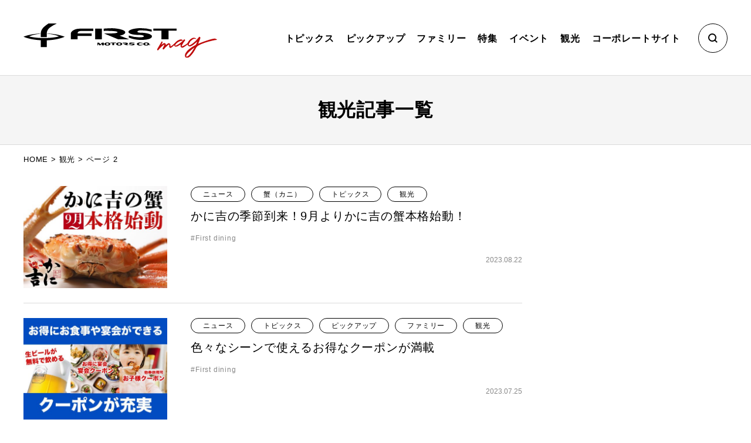

--- FILE ---
content_type: text/html; charset=UTF-8
request_url: https://www.1st-motors.gr.jp/mag/category/sightseeing/page/2/
body_size: 9297
content:
<!DOCTYPE html>
<html lang="ja">
<head>
<meta http-equiv="Content-Type" content="text/html; charset=UTF-8">

<meta name="viewport" content="width=device-width, initial-scale=1, minimum-scale=1.0, user-scalable=yes">
<meta name="format-detection" content="telephone=no">
<link rel="apple-touch-icon" type="image/x-icon" href="https://www.1st-motors.gr.jp/mag/contents/wp-content/themes/media_template_01/img/common/apple-touch-icon.png">
<link rel="icon" type="image/vnd.microsoft.icon" href="https://www.1st-motors.gr.jp/mag/contents/wp-content/themes/media_template_01/img/common/favicon.ico">
<link href="https://fonts.googleapis.com/css?family=Nunito+Sans&display=swap" rel="stylesheet">

<!-- wp_head -->

	<!-- This site is optimized with the Yoast SEO plugin v14.9 - https://yoast.com/wordpress/plugins/seo/ -->
	<title>観光 アーカイブ - 金沢・富山で居酒屋などの飲食店を展開するファーストダイニング - 大人数の宴会や歓送迎会、慶事などにも幅広く対応</title>
	<meta name="robots" content="index, follow, max-snippet:-1, max-image-preview:large, max-video-preview:-1" />
	<link rel="canonical" href="https://www.1st-motors.gr.jp/mag/category/sightseeing/page/2/" />
	<link rel="prev" href="https://www.1st-motors.gr.jp/mag/category/sightseeing/" />
	<link rel="next" href="https://www.1st-motors.gr.jp/mag/category/sightseeing/page/3/" />
	<meta property="og:locale" content="ja_JP" />
	<meta property="og:type" content="article" />
	<meta property="og:title" content="観光 アーカイブ - 金沢・富山で居酒屋などの飲食店を展開するファーストダイニング - 大人数の宴会や歓送迎会、慶事などにも幅広く対応" />
	<meta property="og:url" content="https://www.1st-motors.gr.jp/mag/category/sightseeing/" />
	<meta property="og:site_name" content="ファーストモータースウェブマガジン" />
	<meta property="og:image" content="https://www.1st-motors.gr.jp/mag/contents/wp-content/uploads/2020/04/parts.jpg" />
	<meta property="og:image:width" content="1200" />
	<meta property="og:image:height" content="630" />
	<meta name="twitter:card" content="summary_large_image" />
	<script type="application/ld+json" class="yoast-schema-graph">{"@context":"https://schema.org","@graph":[{"@type":"WebSite","@id":"https://www.1st-motors.gr.jp/mag/#website","url":"https://www.1st-motors.gr.jp/mag/","name":"\u30d5\u30a1\u30fc\u30b9\u30c8\u30e2\u30fc\u30bf\u30fc\u30b9\u30a6\u30a7\u30d6\u30de\u30ac\u30b8\u30f3","description":"\u91d1\u6ca2\u30fb\u5bcc\u5c71\u3067\u5c45\u9152\u5c4b\u306a\u3069\u306e\u98f2\u98df\u5e97\u3092\u5c55\u958b\u3059\u308b\u30d5\u30a1\u30fc\u30b9\u30c8\u30c0\u30a4\u30cb\u30f3\u30b0 - \u5927\u4eba\u6570\u306e\u5bb4\u4f1a\u3084\u6b53\u9001\u8fce\u4f1a\u3001\u6176\u4e8b\u306a\u3069\u306b\u3082\u5e45\u5e83\u304f\u5bfe\u5fdc","potentialAction":[{"@type":"SearchAction","target":"https://www.1st-motors.gr.jp/mag/?s={search_term_string}","query-input":"required name=search_term_string"}],"inLanguage":"ja"},{"@type":"CollectionPage","@id":"https://www.1st-motors.gr.jp/mag/category/sightseeing/page/2/#webpage","url":"https://www.1st-motors.gr.jp/mag/category/sightseeing/page/2/","name":"\u89b3\u5149 \u30a2\u30fc\u30ab\u30a4\u30d6 - \u91d1\u6ca2\u30fb\u5bcc\u5c71\u3067\u5c45\u9152\u5c4b\u306a\u3069\u306e\u98f2\u98df\u5e97\u3092\u5c55\u958b\u3059\u308b\u30d5\u30a1\u30fc\u30b9\u30c8\u30c0\u30a4\u30cb\u30f3\u30b0 - \u5927\u4eba\u6570\u306e\u5bb4\u4f1a\u3084\u6b53\u9001\u8fce\u4f1a\u3001\u6176\u4e8b\u306a\u3069\u306b\u3082\u5e45\u5e83\u304f\u5bfe\u5fdc","isPartOf":{"@id":"https://www.1st-motors.gr.jp/mag/#website"},"breadcrumb":{"@id":"https://www.1st-motors.gr.jp/mag/category/sightseeing/page/2/#breadcrumb"},"inLanguage":"ja","potentialAction":[{"@type":"ReadAction","target":["https://www.1st-motors.gr.jp/mag/category/sightseeing/page/2/"]}]},{"@type":"BreadcrumbList","@id":"https://www.1st-motors.gr.jp/mag/category/sightseeing/page/2/#breadcrumb","itemListElement":[{"@type":"ListItem","position":1,"item":{"@type":"WebPage","@id":"https://www.1st-motors.gr.jp/mag/","url":"https://www.1st-motors.gr.jp/mag/","name":"HOME"}},{"@type":"ListItem","position":2,"item":{"@type":"WebPage","@id":"https://www.1st-motors.gr.jp/mag/category/sightseeing/","url":"https://www.1st-motors.gr.jp/mag/category/sightseeing/","name":"\u89b3\u5149"}},{"@type":"ListItem","position":3,"item":{"@type":"WebPage","@id":"https://www.1st-motors.gr.jp/mag/category/sightseeing/page/2/","url":"https://www.1st-motors.gr.jp/mag/category/sightseeing/page/2/","name":"\u89b3\u5149 \u30a2\u30fc\u30ab\u30a4\u30d6 - \u91d1\u6ca2\u30fb\u5bcc\u5c71\u3067\u5c45\u9152\u5c4b\u306a\u3069\u306e\u98f2\u98df\u5e97\u3092\u5c55\u958b\u3059\u308b\u30d5\u30a1\u30fc\u30b9\u30c8\u30c0\u30a4\u30cb\u30f3\u30b0 - \u5927\u4eba\u6570\u306e\u5bb4\u4f1a\u3084\u6b53\u9001\u8fce\u4f1a\u3001\u6176\u4e8b\u306a\u3069\u306b\u3082\u5e45\u5e83\u304f\u5bfe\u5fdc"}}]}]}</script>
	<!-- / Yoast SEO plugin. -->


<link rel='dns-prefetch' href='//s.w.org' />
<link rel="alternate" type="application/rss+xml" title="ファーストモータースウェブマガジン &raquo; 観光 カテゴリーのフィード" href="https://www.1st-motors.gr.jp/mag/category/sightseeing/feed/" />
		<script type="text/javascript">
			window._wpemojiSettings = {"baseUrl":"https:\/\/s.w.org\/images\/core\/emoji\/13.0.0\/72x72\/","ext":".png","svgUrl":"https:\/\/s.w.org\/images\/core\/emoji\/13.0.0\/svg\/","svgExt":".svg","source":{"concatemoji":"https:\/\/www.1st-motors.gr.jp\/mag\/contents\/wp-includes\/js\/wp-emoji-release.min.js?ver=5.5.1"}};
			!function(e,a,t){var r,n,o,i,p=a.createElement("canvas"),s=p.getContext&&p.getContext("2d");function c(e,t){var a=String.fromCharCode;s.clearRect(0,0,p.width,p.height),s.fillText(a.apply(this,e),0,0);var r=p.toDataURL();return s.clearRect(0,0,p.width,p.height),s.fillText(a.apply(this,t),0,0),r===p.toDataURL()}function l(e){if(!s||!s.fillText)return!1;switch(s.textBaseline="top",s.font="600 32px Arial",e){case"flag":return!c([127987,65039,8205,9895,65039],[127987,65039,8203,9895,65039])&&(!c([55356,56826,55356,56819],[55356,56826,8203,55356,56819])&&!c([55356,57332,56128,56423,56128,56418,56128,56421,56128,56430,56128,56423,56128,56447],[55356,57332,8203,56128,56423,8203,56128,56418,8203,56128,56421,8203,56128,56430,8203,56128,56423,8203,56128,56447]));case"emoji":return!c([55357,56424,8205,55356,57212],[55357,56424,8203,55356,57212])}return!1}function d(e){var t=a.createElement("script");t.src=e,t.defer=t.type="text/javascript",a.getElementsByTagName("head")[0].appendChild(t)}for(i=Array("flag","emoji"),t.supports={everything:!0,everythingExceptFlag:!0},o=0;o<i.length;o++)t.supports[i[o]]=l(i[o]),t.supports.everything=t.supports.everything&&t.supports[i[o]],"flag"!==i[o]&&(t.supports.everythingExceptFlag=t.supports.everythingExceptFlag&&t.supports[i[o]]);t.supports.everythingExceptFlag=t.supports.everythingExceptFlag&&!t.supports.flag,t.DOMReady=!1,t.readyCallback=function(){t.DOMReady=!0},t.supports.everything||(n=function(){t.readyCallback()},a.addEventListener?(a.addEventListener("DOMContentLoaded",n,!1),e.addEventListener("load",n,!1)):(e.attachEvent("onload",n),a.attachEvent("onreadystatechange",function(){"complete"===a.readyState&&t.readyCallback()})),(r=t.source||{}).concatemoji?d(r.concatemoji):r.wpemoji&&r.twemoji&&(d(r.twemoji),d(r.wpemoji)))}(window,document,window._wpemojiSettings);
		</script>
		<style type="text/css">
img.wp-smiley,
img.emoji {
	display: inline !important;
	border: none !important;
	box-shadow: none !important;
	height: 1em !important;
	width: 1em !important;
	margin: 0 .07em !important;
	vertical-align: -0.1em !important;
	background: none !important;
	padding: 0 !important;
}
</style>
	<link rel='stylesheet' id='wp-block-library-css'  href='https://www.1st-motors.gr.jp/mag/contents/wp-includes/css/dist/block-library/style.min.css?ver=5.5.1' type='text/css' media='all' />
<link rel='stylesheet' id='toc-screen-css'  href='https://www.1st-motors.gr.jp/mag/contents/wp-content/plugins/table-of-contents-plus/screen.min.css?ver=2002' type='text/css' media='all' />
<link rel='stylesheet' id='addtoany-css'  href='https://www.1st-motors.gr.jp/mag/contents/wp-content/plugins/add-to-any/addtoany.min.css?ver=1.15' type='text/css' media='all' />
<link rel='stylesheet' id='style-css'  href='https://www.1st-motors.gr.jp/mag/contents/wp-content/themes/media_template_01/style.css?ver=5.5.1' type='text/css' media='all' />
<link rel='stylesheet' id='theme_style-css'  href='https://www.1st-motors.gr.jp/mag/contents/wp-content/themes/media_template_01/css/style.css?20200512&#038;ver=5.5.1' type='text/css' media='all' />
<link rel='stylesheet' id='slick-css'  href='https://www.1st-motors.gr.jp/mag/contents/wp-content/themes/media_template_01/css/slick.css?ver=5.5.1' type='text/css' media='all' />
<link rel='stylesheet' id='slick_theme-css'  href='https://www.1st-motors.gr.jp/mag/contents/wp-content/themes/media_template_01/css/slick-theme.css?ver=5.5.1' type='text/css' media='all' />
<link rel='stylesheet' id='swiper-css'  href='https://www.1st-motors.gr.jp/mag/contents/wp-content/themes/media_template_01/css/swiper.min.css?ver=5.5.1' type='text/css' media='all' />
<script type='text/javascript' src='https://www.1st-motors.gr.jp/mag/contents/wp-includes/js/jquery/jquery.js?ver=1.12.4-wp' id='jquery-core-js'></script>
<script type='text/javascript' src='https://www.1st-motors.gr.jp/mag/contents/wp-content/plugins/add-to-any/addtoany.min.js?ver=1.1' id='addtoany-js'></script>
<link rel="https://api.w.org/" href="https://www.1st-motors.gr.jp/mag/wp-json/" /><link rel="alternate" type="application/json" href="https://www.1st-motors.gr.jp/mag/wp-json/wp/v2/categories/31" /><link rel="EditURI" type="application/rsd+xml" title="RSD" href="https://www.1st-motors.gr.jp/mag/contents/xmlrpc.php?rsd" />
<link rel="wlwmanifest" type="application/wlwmanifest+xml" href="https://www.1st-motors.gr.jp/mag/contents/wp-includes/wlwmanifest.xml" /> 
<meta name="generator" content="WordPress 5.5.1" />

<script data-cfasync="false">
window.a2a_config=window.a2a_config||{};a2a_config.callbacks=[];a2a_config.overlays=[];a2a_config.templates={};a2a_localize = {
	Share: "共有",
	Save: "ブックマーク",
	Subscribe: "購読",
	Email: "メール",
	Bookmark: "ブックマーク",
	ShowAll: "すべて表示する",
	ShowLess: "小さく表示する",
	FindServices: "サービスを探す",
	FindAnyServiceToAddTo: "追加するサービスを今すぐ探す",
	PoweredBy: "Powered by",
	ShareViaEmail: "メールでシェアする",
	SubscribeViaEmail: "メールで購読する",
	BookmarkInYourBrowser: "ブラウザにブックマーク",
	BookmarkInstructions: "このページをブックマークするには、 Ctrl+D または \u2318+D を押下。",
	AddToYourFavorites: "お気に入りに追加",
	SendFromWebOrProgram: "任意のメールアドレスまたはメールプログラムから送信",
	EmailProgram: "メールプログラム",
	More: "詳細&#8230;",
	ThanksForSharing: "Thanks for sharing!",
	ThanksForFollowing: "Thanks for following!"
};

(function(d,s,a,b){a=d.createElement(s);b=d.getElementsByTagName(s)[0];a.async=1;a.src="https://static.addtoany.com/menu/page.js";b.parentNode.insertBefore(a,b);})(document,"script");
</script>
<style type="text/css">div#toc_container {width: 100%;}</style>
<!-- Google Tag Manager -->
<script>(function(w,d,s,l,i){w[l]=w[l]||[];w[l].push({'gtm.start':
new Date().getTime(),event:'gtm.js'});var f=d.getElementsByTagName(s)[0],
j=d.createElement(s),dl=l!='dataLayer'?'&l='+l:'';j.async=true;j.src=
'https://www.googletagmanager.com/gtm.js?id='+i+dl;f.parentNode.insertBefore(j,f);
})(window,document,'script','dataLayer','GTM-W5MQQV6');</script>
<!-- End Google Tag Manager -->
<!-- Google Tag Manager (noscript) -->
<noscript><iframe src="https://www.googletagmanager.com/ns.html?id=GTM-W5MQQV6"
height="0" width="0" style="display:none;visibility:hidden"></iframe></noscript>
<!-- End Google Tag Manager (noscript) -->

</head>

<body>

<header class="l-header">
	<div class="l-header__inner c-container">
		<div class="l-header__logo-area">
						<p class="p-header-logo">
				<a href="https://www.1st-motors.gr.jp/mag"><img src="https://www.1st-motors.gr.jp/mag/contents/wp-content/themes/media_template_01/img/common/logo.svg" alt="観光 アーカイブ - 金沢・富山で居酒屋などの飲食店を展開するファーストダイニング - 大人数の宴会や歓送迎会、慶事などにも幅広く対応"></a>
			</p>
					</div>
		<div class="l-header__gnav-search-sp">
			<form method="get" action="https://www.1st-motors.gr.jp/mag" class="p-search">
				<button type="button" class="p-search__button js-search-button"><span class="c-icon c-icon--search"></span></button>
				<div class="p-search__input">
					<input type="text" name="s" placeholder="気になるワードを入力">
				</div>
			</form>
		</div>
		<div class="l-header__menubtn-area">
			<button type="button" class="p-menubtn js-drawer">
				<div class="p-menubtn__inner">
					<span></span>
					<span></span>
					<span></span>
				</div>
			</button>
		</div>
		<div class="l-header__gnav-area">
			<div class="l-header__gnav-container">
				<ul class="p-gnav">
					<li class="p-gnav__item"><a href="https://www.1st-motors.gr.jp/mag/category/topics/">トピックス</a></li>
					<li class="p-gnav__item"><a href="https://www.1st-motors.gr.jp/mag/category/pickup/">ピックアップ</a></li>
					<li class="p-gnav__item"><a href="https://www.1st-motors.gr.jp/mag/category/family/">ファミリー</a></li>
					<li class="p-gnav__item"><a href="https://www.1st-motors.gr.jp/mag/category/feature/">特集</a></li>
					<li class="p-gnav__item"><a href="https://www.1st-motors.gr.jp/mag/category/event/">イベント</a></li>
					<li class="p-gnav__item"><a href="https://www.1st-motors.gr.jp/mag/category/sightseeing/">観光</a></li>
					<li class="p-gnav__item"><a href="https://www.1st-motors.gr.jp/" target="_blank">コーポレートサイト</a></li>
				</ul>
				<div class="l-header__gnav-search">
					<form method="get" action="https://www.1st-motors.gr.jp/mag" class="p-search">
						<button type="button" class="p-search__button js-search-button"><span class="c-icon c-icon--search"></span></button>
						<div class="p-search__input">
							<input type="text" name="s" placeholder="気になるワードを入力">
						</div>
					</form>
				</div>
			</div>
		</div>
	</div>
</header>
<div id="js-search-bg" class="p-search-bg"></div>
<main class="l-contents">
	<div class="l-pagehead">
		<h1 class="l-pagehead__title">観光記事一覧</h1>
	</div>
	<div class="l-archive c-container">
	<p id="breadcrumbs"><span><span><a href="https://www.1st-motors.gr.jp/mag/">HOME</a> &gt; <span><a href="https://www.1st-motors.gr.jp/mag/category/sightseeing/">観光</a> &gt; <span class="breadcrumb_last" aria-current="page">ページ 2</span></span></span></span></p>		<div class="l-wrapper">
			<div class="l-main">
				<ul class="p-archive">

						<li class="p-archive__item">
						<article class="p-archive-card">
													<figure class="p-archive-card__thumb-wrap">
								<a href="https://www.1st-motors.gr.jp/mag/4050/">
																									<div class="p-archive-card__thumb" style="background-image: url(https://www.1st-motors.gr.jp/mag/contents/wp-content/uploads/2023/08/kani-500x354.jpg);"></div>
																</a>
							</figure>
							<div class="p-archive-card__contents">
								<p class="p-archive-card__cat">
																		<span class="c-category"><a href="https://www.1st-motors.gr.jp/mag/category/news/">ニュース</a></span><span class="c-category"><a href="https://www.1st-motors.gr.jp/mag/category/kani/">蟹（カニ）</a></span><span class="c-category"><a href="https://www.1st-motors.gr.jp/mag/category/topics/">トピックス</a></span><span class="c-category"><a href="https://www.1st-motors.gr.jp/mag/category/sightseeing/">観光</a></span>																	</p>
								<h2 class="p-archive-card__title"><a href="https://www.1st-motors.gr.jp/mag/4050/">かに吉の季節到来！9月よりかに吉の蟹本格始動！</a></h2>
								<ul class="p-archive-card__tags"><li class="p-archive-card__tags-item"><a href="https://www.1st-motors.gr.jp/mag/tag/firstdining/" rel="tag">First dining</a></li></ul>								<p class="p-archive-card__meta"><time datetime="2023-08-22">2023.08.22</time></p>
							</div>
						</article>
					</li>
																	<li class="p-archive__item">
						<article class="p-archive-card">
													<figure class="p-archive-card__thumb-wrap">
								<a href="https://www.1st-motors.gr.jp/mag/4044/">
																									<div class="p-archive-card__thumb" style="background-image: url(https://www.1st-motors.gr.jp/mag/contents/wp-content/uploads/2023/07/coupon_top-500x354.jpg);"></div>
																</a>
							</figure>
							<div class="p-archive-card__contents">
								<p class="p-archive-card__cat">
																		<span class="c-category"><a href="https://www.1st-motors.gr.jp/mag/category/news/">ニュース</a></span><span class="c-category"><a href="https://www.1st-motors.gr.jp/mag/category/topics/">トピックス</a></span><span class="c-category"><a href="https://www.1st-motors.gr.jp/mag/category/pickup/">ピックアップ</a></span><span class="c-category"><a href="https://www.1st-motors.gr.jp/mag/category/family/">ファミリー</a></span><span class="c-category"><a href="https://www.1st-motors.gr.jp/mag/category/sightseeing/">観光</a></span>																	</p>
								<h2 class="p-archive-card__title"><a href="https://www.1st-motors.gr.jp/mag/4044/">色々なシーンで使えるお得なクーポンが満載</a></h2>
								<ul class="p-archive-card__tags"><li class="p-archive-card__tags-item"><a href="https://www.1st-motors.gr.jp/mag/tag/firstdining/" rel="tag">First dining</a></li></ul>								<p class="p-archive-card__meta"><time datetime="2023-07-25">2023.07.25</time></p>
							</div>
						</article>
					</li>
																	<li class="p-archive__item">
						<article class="p-archive-card">
													<figure class="p-archive-card__thumb-wrap">
								<a href="https://www.1st-motors.gr.jp/mag/4041/">
																									<div class="p-archive-card__thumb" style="background-image: url(https://www.1st-motors.gr.jp/mag/contents/wp-content/uploads/2023/07/lunch_gyuudon-500x354.jpg);"></div>
																</a>
							</figure>
							<div class="p-archive-card__contents">
								<p class="p-archive-card__cat">
																		<span class="c-category"><a href="https://www.1st-motors.gr.jp/mag/category/news/">ニュース</a></span><span class="c-category"><a href="https://www.1st-motors.gr.jp/mag/category/topics/">トピックス</a></span><span class="c-category"><a href="https://www.1st-motors.gr.jp/mag/category/pickup/">ピックアップ</a></span><span class="c-category"><a href="https://www.1st-motors.gr.jp/mag/category/sightseeing/">観光</a></span>																	</p>
								<h2 class="p-archive-card__title"><a href="https://www.1st-motors.gr.jp/mag/4041/">7月22日よりかに吉と水魚でもランチで能登牛の牛丼を販売開始します</a></h2>
								<ul class="p-archive-card__tags"><li class="p-archive-card__tags-item"><a href="https://www.1st-motors.gr.jp/mag/tag/firstdining/" rel="tag">First dining</a></li></ul>								<p class="p-archive-card__meta"><time datetime="2023-07-22">2023.07.22</time></p>
							</div>
						</article>
					</li>
																	<li class="p-archive__item">
						<article class="p-archive-card">
													<figure class="p-archive-card__thumb-wrap">
								<a href="https://www.1st-motors.gr.jp/mag/4038/">
																									<div class="p-archive-card__thumb" style="background-image: url(https://www.1st-motors.gr.jp/mag/contents/wp-content/uploads/2023/07/kani_top-500x354.jpg);"></div>
																</a>
							</figure>
							<div class="p-archive-card__contents">
								<p class="p-archive-card__cat">
																		<span class="c-category"><a href="https://www.1st-motors.gr.jp/mag/category/news/">ニュース</a></span><span class="c-category"><a href="https://www.1st-motors.gr.jp/mag/category/kani/">蟹（カニ）</a></span><span class="c-category"><a href="https://www.1st-motors.gr.jp/mag/category/topics/">トピックス</a></span><span class="c-category"><a href="https://www.1st-motors.gr.jp/mag/category/pickup/">ピックアップ</a></span><span class="c-category"><a href="https://www.1st-motors.gr.jp/mag/category/sightseeing/">観光</a></span>																	</p>
								<h2 class="p-archive-card__title"><a href="https://www.1st-motors.gr.jp/mag/4038/">昨年ヒルナンデスで取材された人気の香箱600%どんぶり2023年度予約受付開始「魚かに吉」</a></h2>
								<ul class="p-archive-card__tags"><li class="p-archive-card__tags-item"><a href="https://www.1st-motors.gr.jp/mag/tag/firstdining/" rel="tag">First dining</a></li></ul>								<p class="p-archive-card__meta"><time datetime="2023-07-22">2023.07.22</time></p>
							</div>
						</article>
					</li>
																	<li class="p-archive__item">
						<article class="p-archive-card">
													<figure class="p-archive-card__thumb-wrap">
								<a href="https://www.1st-motors.gr.jp/mag/4028/">
																									<div class="p-archive-card__thumb" style="background-image: url(https://www.1st-motors.gr.jp/mag/contents/wp-content/uploads/2023/07/top_sakura-500x354.jpg);"></div>
																</a>
							</figure>
							<div class="p-archive-card__contents">
								<p class="p-archive-card__cat">
																		<span class="c-category"><a href="https://www.1st-motors.gr.jp/mag/category/news/">ニュース</a></span><span class="c-category"><a href="https://www.1st-motors.gr.jp/mag/category/topics/">トピックス</a></span><span class="c-category"><a href="https://www.1st-motors.gr.jp/mag/category/pickup/">ピックアップ</a></span><span class="c-category"><a href="https://www.1st-motors.gr.jp/mag/category/family/">ファミリー</a></span><span class="c-category"><a href="https://www.1st-motors.gr.jp/mag/category/sightseeing/">観光</a></span>																	</p>
								<h2 class="p-archive-card__title"><a href="https://www.1st-motors.gr.jp/mag/4028/">金沢グルメを満喫！さくらのメニューがリニューアル</a></h2>
								<ul class="p-archive-card__tags"><li class="p-archive-card__tags-item"><a href="https://www.1st-motors.gr.jp/mag/tag/firstdining/" rel="tag">First dining</a></li></ul>								<p class="p-archive-card__meta"><time datetime="2023-07-20">2023.07.20</time></p>
							</div>
						</article>
					</li>
																	<li class="p-archive__item">
						<article class="p-archive-card">
													<figure class="p-archive-card__thumb-wrap">
								<a href="https://www.1st-motors.gr.jp/mag/4025/">
																									<div class="p-archive-card__thumb" style="background-image: url(https://www.1st-motors.gr.jp/mag/contents/wp-content/uploads/2023/07/tarabagani-500x354.jpg);"></div>
																</a>
							</figure>
							<div class="p-archive-card__contents">
								<p class="p-archive-card__cat">
																		<span class="c-category"><a href="https://www.1st-motors.gr.jp/mag/category/news/">ニュース</a></span><span class="c-category"><a href="https://www.1st-motors.gr.jp/mag/category/kani/">蟹（カニ）</a></span><span class="c-category"><a href="https://www.1st-motors.gr.jp/mag/category/topics/">トピックス</a></span><span class="c-category"><a href="https://www.1st-motors.gr.jp/mag/category/sightseeing/">観光</a></span>																	</p>
								<h2 class="p-archive-card__title"><a href="https://www.1st-motors.gr.jp/mag/4025/">年中カニが楽しめるお店かに吉でタラバガニ入荷！</a></h2>
								<ul class="p-archive-card__tags"><li class="p-archive-card__tags-item"><a href="https://www.1st-motors.gr.jp/mag/tag/firstdining/" rel="tag">First dining</a></li></ul>								<p class="p-archive-card__meta"><time datetime="2023-07-11">2023.07.11</time></p>
							</div>
						</article>
					</li>
																	<li class="p-archive__item">
						<article class="p-archive-card">
													<figure class="p-archive-card__thumb-wrap">
								<a href="https://www.1st-motors.gr.jp/mag/4020/">
																									<div class="p-archive-card__thumb" style="background-image: url(https://www.1st-motors.gr.jp/mag/contents/wp-content/uploads/2023/07/notogyu-500x354.jpg);"></div>
																</a>
							</figure>
							<div class="p-archive-card__contents">
								<p class="p-archive-card__cat">
																		<span class="c-category"><a href="https://www.1st-motors.gr.jp/mag/category/news/">ニュース</a></span><span class="c-category"><a href="https://www.1st-motors.gr.jp/mag/category/topics/">トピックス</a></span><span class="c-category"><a href="https://www.1st-motors.gr.jp/mag/category/family/">ファミリー</a></span><span class="c-category"><a href="https://www.1st-motors.gr.jp/mag/category/sightseeing/">観光</a></span>																	</p>
								<h2 class="p-archive-card__title"><a href="https://www.1st-motors.gr.jp/mag/4020/">能登牛の牛丼スタート！金沢駅近くの居酒屋せん・かに吉・水魚</a></h2>
																<p class="p-archive-card__meta"><time datetime="2023-07-08">2023.07.08</time></p>
							</div>
						</article>
					</li>
																	<li class="p-archive__item">
						<article class="p-archive-card">
													<figure class="p-archive-card__thumb-wrap">
								<a href="https://www.1st-motors.gr.jp/mag/3990/">
																									<div class="p-archive-card__thumb" style="background-image: url(https://www.1st-motors.gr.jp/mag/contents/wp-content/uploads/2023/05/gasuebi-500x354.jpg);"></div>
																</a>
							</figure>
							<div class="p-archive-card__contents">
								<p class="p-archive-card__cat">
																		<span class="c-category"><a href="https://www.1st-motors.gr.jp/mag/category/news/">ニュース</a></span><span class="c-category"><a href="https://www.1st-motors.gr.jp/mag/category/topics/">トピックス</a></span><span class="c-category"><a href="https://www.1st-motors.gr.jp/mag/category/pickup/">ピックアップ</a></span><span class="c-category"><a href="https://www.1st-motors.gr.jp/mag/category/feature/">特集</a></span><span class="c-category"><a href="https://www.1st-motors.gr.jp/mag/category/sightseeing/">観光</a></span>																	</p>
								<h2 class="p-archive-card__title"><a href="https://www.1st-motors.gr.jp/mag/3990/">金沢駅近くのかに吉で味わう絶品の金沢ガス海老！</a></h2>
								<ul class="p-archive-card__tags"><li class="p-archive-card__tags-item"><a href="https://www.1st-motors.gr.jp/mag/tag/firstdining/" rel="tag">First dining</a></li></ul>								<p class="p-archive-card__meta"><time datetime="2023-05-18">2023.05.18</time></p>
							</div>
						</article>
					</li>
																	<li class="p-archive__item">
						<article class="p-archive-card">
													<figure class="p-archive-card__thumb-wrap">
								<a href="https://www.1st-motors.gr.jp/mag/3985/">
																									<div class="p-archive-card__thumb" style="background-image: url(https://www.1st-motors.gr.jp/mag/contents/wp-content/uploads/2023/05/natsu_iwagaki-500x354.jpg);"></div>
																</a>
							</figure>
							<div class="p-archive-card__contents">
								<p class="p-archive-card__cat">
																		<span class="c-category"><a href="https://www.1st-motors.gr.jp/mag/category/news/">ニュース</a></span><span class="c-category"><a href="https://www.1st-motors.gr.jp/mag/category/topics/">トピックス</a></span><span class="c-category"><a href="https://www.1st-motors.gr.jp/mag/category/pickup/">ピックアップ</a></span><span class="c-category"><a href="https://www.1st-motors.gr.jp/mag/category/feature/">特集</a></span><span class="c-category"><a href="https://www.1st-motors.gr.jp/mag/category/sightseeing/">観光</a></span>																	</p>
								<h2 class="p-archive-card__title"><a href="https://www.1st-motors.gr.jp/mag/3985/">夏の味覚！岩牡蠣入荷しました！</a></h2>
								<ul class="p-archive-card__tags"><li class="p-archive-card__tags-item"><a href="https://www.1st-motors.gr.jp/mag/tag/firstdining/" rel="tag">First dining</a></li></ul>								<p class="p-archive-card__meta"><time datetime="2023-05-08">2023.05.08</time></p>
							</div>
						</article>
					</li>
																	<li class="p-archive__item">
						<article class="p-archive-card">
													<figure class="p-archive-card__thumb-wrap">
								<a href="https://www.1st-motors.gr.jp/mag/3982/">
																									<div class="p-archive-card__thumb" style="background-image: url(https://www.1st-motors.gr.jp/mag/contents/wp-content/uploads/2023/05/sashimi_kani-500x354.jpg);"></div>
																</a>
							</figure>
							<div class="p-archive-card__contents">
								<p class="p-archive-card__cat">
																		<span class="c-category"><a href="https://www.1st-motors.gr.jp/mag/category/news/">ニュース</a></span><span class="c-category"><a href="https://www.1st-motors.gr.jp/mag/category/kani/">蟹（カニ）</a></span><span class="c-category"><a href="https://www.1st-motors.gr.jp/mag/category/topics/">トピックス</a></span><span class="c-category"><a href="https://www.1st-motors.gr.jp/mag/category/pickup/">ピックアップ</a></span><span class="c-category"><a href="https://www.1st-motors.gr.jp/mag/category/sightseeing/">観光</a></span>																	</p>
								<h2 class="p-archive-card__title"><a href="https://www.1st-motors.gr.jp/mag/3982/">生きたズワイガニのお刺身をかに吉で！本日より販売開始</a></h2>
								<ul class="p-archive-card__tags"><li class="p-archive-card__tags-item"><a href="https://www.1st-motors.gr.jp/mag/tag/firstdining/" rel="tag">First dining</a></li></ul>								<p class="p-archive-card__meta"><time datetime="2023-05-02">2023.05.02</time></p>
							</div>
						</article>
					</li>
										<li class="p-archive__item">
						<div class="p-ad-banner">
							<script async src="https://pagead2.googlesyndication.com/pagead/js/adsbygoogle.js"></script>
<!-- ファーストマグ 上部バナー -->
<ins class="adsbygoogle"
     style="display:block"
     data-ad-client="ca-pub-4239985497625731"
     data-ad-slot="8446792774"
     data-ad-format="auto"
     data-full-width-responsive="true"></ins>
<script>
     (adsbygoogle = window.adsbygoogle || []).push({});
</script>						</div>
					</li>
																	<li class="p-archive__item">
						<article class="p-archive-card">
													<figure class="p-archive-card__thumb-wrap">
								<a href="https://www.1st-motors.gr.jp/mag/3974/">
																									<div class="p-archive-card__thumb" style="background-image: url(https://www.1st-motors.gr.jp/mag/contents/wp-content/uploads/2023/04/kegani-500x354.jpg);"></div>
																</a>
							</figure>
							<div class="p-archive-card__contents">
								<p class="p-archive-card__cat">
																		<span class="c-category"><a href="https://www.1st-motors.gr.jp/mag/category/news/">ニュース</a></span><span class="c-category"><a href="https://www.1st-motors.gr.jp/mag/category/kani/">蟹（カニ）</a></span><span class="c-category"><a href="https://www.1st-motors.gr.jp/mag/category/topics/">トピックス</a></span><span class="c-category"><a href="https://www.1st-motors.gr.jp/mag/category/pickup/">ピックアップ</a></span><span class="c-category"><a href="https://www.1st-motors.gr.jp/mag/category/family/">ファミリー</a></span><span class="c-category"><a href="https://www.1st-motors.gr.jp/mag/category/sightseeing/">観光</a></span>																	</p>
								<h2 class="p-archive-card__title"><a href="https://www.1st-motors.gr.jp/mag/3974/">ヒルナンデスで取材されたかに吉の丼ぶり第２弾！地物毛蟹丼がランチ限定で登場</a></h2>
								<ul class="p-archive-card__tags"><li class="p-archive-card__tags-item"><a href="https://www.1st-motors.gr.jp/mag/tag/firstdining/" rel="tag">First dining</a></li></ul>								<p class="p-archive-card__meta"><time datetime="2023-04-19">2023.04.19</time></p>
							</div>
						</article>
					</li>
																	<li class="p-archive__item">
						<article class="p-archive-card">
													<figure class="p-archive-card__thumb-wrap">
								<a href="https://www.1st-motors.gr.jp/mag/3961/">
																									<div class="p-archive-card__thumb" style="background-image: url(https://www.1st-motors.gr.jp/mag/contents/wp-content/uploads/2023/03/top-500x354.jpg);"></div>
																</a>
							</figure>
							<div class="p-archive-card__contents">
								<p class="p-archive-card__cat">
																		<span class="c-category"><a href="https://www.1st-motors.gr.jp/mag/category/news/">ニュース</a></span><span class="c-category"><a href="https://www.1st-motors.gr.jp/mag/category/topics/">トピックス</a></span><span class="c-category"><a href="https://www.1st-motors.gr.jp/mag/category/pickup/">ピックアップ</a></span><span class="c-category"><a href="https://www.1st-motors.gr.jp/mag/category/family/">ファミリー</a></span><span class="c-category"><a href="https://www.1st-motors.gr.jp/mag/category/feature/">特集</a></span><span class="c-category"><a href="https://www.1st-motors.gr.jp/mag/category/event/">イベント</a></span><span class="c-category"><a href="https://www.1st-motors.gr.jp/mag/category/sightseeing/">観光</a></span>																	</p>
								<h2 class="p-archive-card__title"><a href="https://www.1st-motors.gr.jp/mag/3961/">2023年兼六園の無料開放期間は3月27日から4月2日まで</a></h2>
								<ul class="p-archive-card__tags"><li class="p-archive-card__tags-item"><a href="https://www.1st-motors.gr.jp/mag/tag/firstdining/" rel="tag">First dining</a></li></ul>								<p class="p-archive-card__meta"><time datetime="2023-03-27">2023.03.27</time></p>
							</div>
						</article>
					</li>
																	<li class="p-archive__item">
						<article class="p-archive-card">
													<figure class="p-archive-card__thumb-wrap">
								<a href="https://www.1st-motors.gr.jp/mag/3940/">
																									<div class="p-archive-card__thumb" style="background-image: url(https://www.1st-motors.gr.jp/mag/contents/wp-content/uploads/2023/02/kani_sashimi-500x354.jpg);"></div>
																</a>
							</figure>
							<div class="p-archive-card__contents">
								<p class="p-archive-card__cat">
																		<span class="c-category"><a href="https://www.1st-motors.gr.jp/mag/category/news/">ニュース</a></span><span class="c-category"><a href="https://www.1st-motors.gr.jp/mag/category/kani/">蟹（カニ）</a></span><span class="c-category"><a href="https://www.1st-motors.gr.jp/mag/category/topics/">トピックス</a></span><span class="c-category"><a href="https://www.1st-motors.gr.jp/mag/category/pickup/">ピックアップ</a></span><span class="c-category"><a href="https://www.1st-motors.gr.jp/mag/category/sightseeing/">観光</a></span>																	</p>
								<h2 class="p-archive-card__title"><a href="https://www.1st-motors.gr.jp/mag/3940/">まだまだ食べれる蟹のお刺身！【せん・べに屋・とと屋】</a></h2>
								<ul class="p-archive-card__tags"><li class="p-archive-card__tags-item"><a href="https://www.1st-motors.gr.jp/mag/tag/firstdining/" rel="tag">First dining</a></li></ul>								<p class="p-archive-card__meta"><time datetime="2023-02-03">2023.02.03</time></p>
							</div>
						</article>
					</li>
																	<li class="p-archive__item">
						<article class="p-archive-card">
													<figure class="p-archive-card__thumb-wrap">
								<a href="https://www.1st-motors.gr.jp/mag/3925/">
																									<div class="p-archive-card__thumb" style="background-image: url(https://www.1st-motors.gr.jp/mag/contents/wp-content/uploads/2022/12/kani_top-500x354.jpg);"></div>
																</a>
							</figure>
							<div class="p-archive-card__contents">
								<p class="p-archive-card__cat">
																		<span class="c-category"><a href="https://www.1st-motors.gr.jp/mag/category/news/">ニュース</a></span><span class="c-category"><a href="https://www.1st-motors.gr.jp/mag/category/kani/">蟹（カニ）</a></span><span class="c-category"><a href="https://www.1st-motors.gr.jp/mag/category/topics/">トピックス</a></span><span class="c-category"><a href="https://www.1st-motors.gr.jp/mag/category/family/">ファミリー</a></span><span class="c-category"><a href="https://www.1st-motors.gr.jp/mag/category/sightseeing/">観光</a></span>																	</p>
								<h2 class="p-archive-card__title"><a href="https://www.1st-motors.gr.jp/mag/3925/">ヒルナンデスで取材されたかに吉監修の日本海ズワイガニ丼をせんで味わう</a></h2>
								<ul class="p-archive-card__tags"><li class="p-archive-card__tags-item"><a href="https://www.1st-motors.gr.jp/mag/tag/firstdining/" rel="tag">First dining</a></li></ul>								<p class="p-archive-card__meta"><time datetime="2022-12-24">2022.12.24</time></p>
							</div>
						</article>
					</li>
																	<li class="p-archive__item">
						<article class="p-archive-card">
													<figure class="p-archive-card__thumb-wrap">
								<a href="https://www.1st-motors.gr.jp/mag/3922/">
																									<div class="p-archive-card__thumb" style="background-image: url(https://www.1st-motors.gr.jp/mag/contents/wp-content/uploads/2022/11/hiru-500x354.jpg);"></div>
																</a>
							</figure>
							<div class="p-archive-card__contents">
								<p class="p-archive-card__cat">
																		<span class="c-category"><a href="https://www.1st-motors.gr.jp/mag/category/news/">ニュース</a></span><span class="c-category"><a href="https://www.1st-motors.gr.jp/mag/category/kani/">蟹（カニ）</a></span><span class="c-category"><a href="https://www.1st-motors.gr.jp/mag/category/topics/">トピックス</a></span><span class="c-category"><a href="https://www.1st-motors.gr.jp/mag/category/pickup/">ピックアップ</a></span><span class="c-category"><a href="https://www.1st-motors.gr.jp/mag/category/sightseeing/">観光</a></span>																	</p>
								<h2 class="p-archive-card__title"><a href="https://www.1st-motors.gr.jp/mag/3922/">11月24日放送のヒルナンデスで魚よしかに吉の香箱600%どんぶりが放送されました</a></h2>
																<p class="p-archive-card__meta"><time datetime="2022-11-28">2022.11.28</time></p>
							</div>
						</article>
					</li>
																	<li class="p-archive__item">
						<article class="p-archive-card">
													<figure class="p-archive-card__thumb-wrap">
								<a href="https://www.1st-motors.gr.jp/mag/3898/">
																									<div class="p-archive-card__thumb" style="background-image: url(https://www.1st-motors.gr.jp/mag/contents/wp-content/uploads/2022/10/top_ryokou-500x354.jpg);"></div>
																</a>
							</figure>
							<div class="p-archive-card__contents">
								<p class="p-archive-card__cat">
																		<span class="c-category"><a href="https://www.1st-motors.gr.jp/mag/category/news/">ニュース</a></span><span class="c-category"><a href="https://www.1st-motors.gr.jp/mag/category/kani/">蟹（カニ）</a></span><span class="c-category"><a href="https://www.1st-motors.gr.jp/mag/category/topics/">トピックス</a></span><span class="c-category"><a href="https://www.1st-motors.gr.jp/mag/category/pickup/">ピックアップ</a></span><span class="c-category"><a href="https://www.1st-motors.gr.jp/mag/category/family/">ファミリー</a></span><span class="c-category"><a href="https://www.1st-motors.gr.jp/mag/category/sightseeing/">観光</a></span>																	</p>
								<h2 class="p-archive-card__title"><a href="https://www.1st-motors.gr.jp/mag/3898/">全国旅行支援いしかわ旅行割キャンペーン開始｜ファーストホテル金沢</a></h2>
								<ul class="p-archive-card__tags"><li class="p-archive-card__tags-item"><a href="https://www.1st-motors.gr.jp/mag/tag/firsthotel/" rel="tag">First hotel</a></li></ul>								<p class="p-archive-card__meta"><time datetime="2022-10-12">2022.10.12</time></p>
							</div>
						</article>
					</li>
																	<li class="p-archive__item">
						<article class="p-archive-card">
													<figure class="p-archive-card__thumb-wrap">
								<a href="https://www.1st-motors.gr.jp/mag/3895/">
																									<div class="p-archive-card__thumb" style="background-image: url(https://www.1st-motors.gr.jp/mag/contents/wp-content/uploads/2022/10/koubako_top-500x354.jpg);"></div>
																</a>
							</figure>
							<div class="p-archive-card__contents">
								<p class="p-archive-card__cat">
																		<span class="c-category"><a href="https://www.1st-motors.gr.jp/mag/category/news/">ニュース</a></span><span class="c-category"><a href="https://www.1st-motors.gr.jp/mag/category/kani/">蟹（カニ）</a></span><span class="c-category"><a href="https://www.1st-motors.gr.jp/mag/category/topics/">トピックス</a></span><span class="c-category"><a href="https://www.1st-motors.gr.jp/mag/category/sightseeing/">観光</a></span>																	</p>
								<h2 class="p-archive-card__title"><a href="https://www.1st-motors.gr.jp/mag/3895/">香箱蟹の幕開け！北海道産のカニを一足お先に入荷！</a></h2>
								<ul class="p-archive-card__tags"><li class="p-archive-card__tags-item"><a href="https://www.1st-motors.gr.jp/mag/tag/firstdining/" rel="tag">First dining</a></li></ul>								<p class="p-archive-card__meta"><time datetime="2022-10-03">2022.10.03</time></p>
							</div>
						</article>
					</li>
																	<li class="p-archive__item">
						<article class="p-archive-card">
													<figure class="p-archive-card__thumb-wrap">
								<a href="https://www.1st-motors.gr.jp/mag/3885/">
																									<div class="p-archive-card__thumb" style="background-image: url(https://www.1st-motors.gr.jp/mag/contents/wp-content/uploads/2022/09/zanmai_kani-500x354.jpg);"></div>
																</a>
							</figure>
							<div class="p-archive-card__contents">
								<p class="p-archive-card__cat">
																		<span class="c-category"><a href="https://www.1st-motors.gr.jp/mag/category/news/">ニュース</a></span><span class="c-category"><a href="https://www.1st-motors.gr.jp/mag/category/kani/">蟹（カニ）</a></span><span class="c-category"><a href="https://www.1st-motors.gr.jp/mag/category/yearendparty/">忘年会</a></span><span class="c-category"><a href="https://www.1st-motors.gr.jp/mag/category/topics/">トピックス</a></span><span class="c-category"><a href="https://www.1st-motors.gr.jp/mag/category/sightseeing/">観光</a></span>																	</p>
								<h2 class="p-archive-card__title"><a href="https://www.1st-motors.gr.jp/mag/3885/">一足お先に蟹三昧！蟹三昧コース新登場【とと屋・べに屋】</a></h2>
																<p class="p-archive-card__meta"><time datetime="2022-09-14">2022.09.14</time></p>
							</div>
						</article>
					</li>
																	<li class="p-archive__item">
						<article class="p-archive-card">
													<figure class="p-archive-card__thumb-wrap">
								<a href="https://www.1st-motors.gr.jp/mag/3876/">
																									<div class="p-archive-card__thumb" style="background-image: url(https://www.1st-motors.gr.jp/mag/contents/wp-content/uploads/2022/09/beni_kaniyoshi-500x354.jpg);"></div>
																</a>
							</figure>
							<div class="p-archive-card__contents">
								<p class="p-archive-card__cat">
																		<span class="c-category"><a href="https://www.1st-motors.gr.jp/mag/category/news/">ニュース</a></span><span class="c-category"><a href="https://www.1st-motors.gr.jp/mag/category/kani/">蟹（カニ）</a></span><span class="c-category"><a href="https://www.1st-motors.gr.jp/mag/category/topics/">トピックス</a></span><span class="c-category"><a href="https://www.1st-motors.gr.jp/mag/category/sightseeing/">観光</a></span>																	</p>
								<h2 class="p-archive-card__title"><a href="https://www.1st-motors.gr.jp/mag/3876/">１年中カニが食べ放題！9月より解禁の紅ズワイガニが旬【魚よしかに吉】</a></h2>
								<ul class="p-archive-card__tags"><li class="p-archive-card__tags-item"><a href="https://www.1st-motors.gr.jp/mag/tag/firstdining/" rel="tag">First dining</a></li></ul>								<p class="p-archive-card__meta"><time datetime="2022-09-07">2022.09.07</time></p>
							</div>
						</article>
					</li>
																	<li class="p-archive__item">
						<article class="p-archive-card">
													<figure class="p-archive-card__thumb-wrap">
								<a href="https://www.1st-motors.gr.jp/mag/3872/">
																									<div class="p-archive-card__thumb" style="background-image: url(https://www.1st-motors.gr.jp/mag/contents/wp-content/uploads/2022/09/top_kiji-500x354.jpg);"></div>
																</a>
							</figure>
							<div class="p-archive-card__contents">
								<p class="p-archive-card__cat">
																		<span class="c-category"><a href="https://www.1st-motors.gr.jp/mag/category/news/">ニュース</a></span><span class="c-category"><a href="https://www.1st-motors.gr.jp/mag/category/topics/">トピックス</a></span><span class="c-category"><a href="https://www.1st-motors.gr.jp/mag/category/sightseeing/">観光</a></span>																	</p>
								<h2 class="p-archive-card__title"><a href="https://www.1st-motors.gr.jp/mag/3872/">金沢駅近くで豪快な海鮮ランチにおすすめの映え丼が今なら980円</a></h2>
								<ul class="p-archive-card__tags"><li class="p-archive-card__tags-item"><a href="https://www.1st-motors.gr.jp/mag/tag/firstdining/" rel="tag">First dining</a></li></ul>								<p class="p-archive-card__meta"><time datetime="2022-09-06">2022.09.06</time></p>
							</div>
						</article>
					</li>
															<li class="p-archive__item">
						<div class="p-ad-banner">
							<script async src="https://pagead2.googlesyndication.com/pagead/js/adsbygoogle.js"></script>
<!-- ファーストマグ 上部バナー -->
<ins class="adsbygoogle"
     style="display:block"
     data-ad-client="ca-pub-4239985497625731"
     data-ad-slot="8446792774"
     data-ad-format="auto"
     data-full-width-responsive="true"></ins>
<script>
     (adsbygoogle = window.adsbygoogle || []).push({});
</script>						</div>
					</li>
																</ul>
								<div class="p-pagination-area">
					<nav class="p-pagination"><ul class='page-numbers'>
	<li><a class="page-numbers" href="https://www.1st-motors.gr.jp/mag/category/sightseeing/page/1/">1</a></li>
	<li><span aria-current="page" class="page-numbers current">2</span></li>
	<li><a class="page-numbers" href="https://www.1st-motors.gr.jp/mag/category/sightseeing/page/3/">3</a></li>
	<li><a class="page-numbers" href="https://www.1st-motors.gr.jp/mag/category/sightseeing/page/4/">4</a></li>
</ul>
</nav>				</div>
							</div>
			<aside class="l-sidebar c-container__offset-lg">
		<div class="l-sidebar__ad">
		<div class="p-ad">
			<script async src="https://pagead2.googlesyndication.com/pagead/js/adsbygoogle.js"></script>
<!-- ファーストマグ 上部バナー -->
<ins class="adsbygoogle"
     style="display:block"
     data-ad-client="ca-pub-4239985497625731"
     data-ad-slot="8446792774"
     data-ad-format="auto"
     data-full-width-responsive="true"></ins>
<script>
     (adsbygoogle = window.adsbygoogle || []).push({});
</script>

<div style="margin-top: 16px 0 0;">
<a href="https://www.youtube.com/channel/UCTFyaQLpGctgPK8DSfcbMwA" target="_blank"><img src="https://www.1st-motors.gr.jp/mag/contents/wp-content/uploads/2020/12/fd_youtube-1.jpg"></a>
</div>		</div>
	</div>
		<div class="l-sidebar__contents">
		<section class="p-ranking">
			<div class="p-ranking__title">
				<p class="p-ranking__title-en">POPULAR</p>
				<h2 class="p-ranking__title-ja">人気記事</h2>
			</div>
			<ul class="p-ranking__list">
										<li class="p-ranking__list-item">
										<article class="p-ranking-item">
						<a href="https://www.1st-motors.gr.jp/mag/3922/">
							<div class="p-ranking-item__no">1</div>
							<figure class="p-ranking-item__thumb">
																									<img src="https://www.1st-motors.gr.jp/mag/contents/wp-content/uploads/2022/11/hiru-200x143.jpg" alt="">
															</figure>
							<div class="p-ranking-item__post">
								<h3 class="p-ranking-item__title">11月24日放送のヒルナンデスで魚よしかに吉の香箱600%どんぶりが放送されました</h3>
							</div>
								<p class="p-ranking-item__cat">
																	ニュース								</p>
								<p class="p-ranking-item__pv">1210 PV</p>						</a>
					</article>
				</li>
												<li class="p-ranking__list-item">
										<article class="p-ranking-item">
						<a href="https://www.1st-motors.gr.jp/mag/3796/">
							<div class="p-ranking-item__no">2</div>
							<figure class="p-ranking-item__thumb">
																									<img src="https://www.1st-motors.gr.jp/mag/contents/wp-content/uploads/2022/06/gasu_top-200x143.jpg" alt="">
															</figure>
							<div class="p-ranking-item__post">
								<h3 class="p-ranking-item__title">金沢で愛されるエビ「ガス海老」を金沢駅近くで味わう</h3>
							</div>
								<p class="p-ranking-item__cat">
																	ニュース								</p>
								<p class="p-ranking-item__pv">1073 PV</p>						</a>
					</article>
				</li>
												<li class="p-ranking__list-item">
										<article class="p-ranking-item">
						<a href="https://www.1st-motors.gr.jp/mag/3685/">
							<div class="p-ranking-item__no">3</div>
							<figure class="p-ranking-item__thumb">
																									<img src="https://www.1st-motors.gr.jp/mag/contents/wp-content/uploads/2021/12/sakuratei-top-200x143.jpg" alt="">
															</figure>
							<div class="p-ranking-item__post">
								<h3 class="p-ranking-item__title">金沢を代表する兼六園の雰囲気で味わうおすすめの厳選ランチ｜金澤さくら亭</h3>
							</div>
								<p class="p-ranking-item__cat">
																	ニュース								</p>
								<p class="p-ranking-item__pv">850 PV</p>						</a>
					</article>
				</li>
												<li class="p-ranking__list-item">
										<article class="p-ranking-item">
						<a href="https://www.1st-motors.gr.jp/mag/3974/">
							<div class="p-ranking-item__no">4</div>
							<figure class="p-ranking-item__thumb">
																									<img src="https://www.1st-motors.gr.jp/mag/contents/wp-content/uploads/2023/04/kegani-200x143.jpg" alt="">
															</figure>
							<div class="p-ranking-item__post">
								<h3 class="p-ranking-item__title">ヒルナンデスで取材されたかに吉の丼ぶり第２弾！地物毛蟹丼がランチ限定で登場</h3>
							</div>
								<p class="p-ranking-item__cat">
																	ニュース								</p>
								<p class="p-ranking-item__pv">784 PV</p>						</a>
					</article>
				</li>
												<li class="p-ranking__list-item">
										<article class="p-ranking-item">
						<a href="https://www.1st-motors.gr.jp/mag/444/">
							<div class="p-ranking-item__no">5</div>
							<figure class="p-ranking-item__thumb">
																									<img src="https://www.1st-motors.gr.jp/mag/contents/wp-content/uploads/2018/10/kanimiso-1-200x143.jpg" alt="">
															</figure>
							<div class="p-ranking-item__post">
								<h3 class="p-ranking-item__title">11月6日に解禁される香箱蟹。香箱蟹ってどんな蟹！？</h3>
							</div>
								<p class="p-ranking-item__cat">
																	蟹（カニ）								</p>
								<p class="p-ranking-item__pv">750 PV</p>						</a>
					</article>
				</li>
												<li class="p-ranking__list-item">
										<article class="p-ranking-item">
						<a href="https://www.1st-motors.gr.jp/mag/1663/">
							<div class="p-ranking-item__no">6</div>
							<figure class="p-ranking-item__thumb">
																									<img src="https://www.1st-motors.gr.jp/mag/contents/wp-content/uploads/2020/03/spring-200x143.jpg" alt="">
															</figure>
							<div class="p-ranking-item__post">
								<h3 class="p-ranking-item__title">歓送迎会におすすめの春の宴会コース</h3>
							</div>
								<p class="p-ranking-item__cat">
																	ニュース								</p>
								<p class="p-ranking-item__pv">600 PV</p>						</a>
					</article>
				</li>
												<li class="p-ranking__list-item">
										<article class="p-ranking-item">
						<a href="https://www.1st-motors.gr.jp/mag/1704/">
							<div class="p-ranking-item__no">7</div>
							<figure class="p-ranking-item__thumb">
																									<img src="https://www.1st-motors.gr.jp/mag/contents/wp-content/uploads/2020/02/160-200x143.jpg" alt="">
															</figure>
							<div class="p-ranking-item__post">
								<h3 class="p-ranking-item__title">コロナウイルス対策のファーストダイニングの取り組み</h3>
							</div>
								<p class="p-ranking-item__cat">
																	トピックス								</p>
								<p class="p-ranking-item__pv">480 PV</p>						</a>
					</article>
				</li>
												<li class="p-ranking__list-item">
										<article class="p-ranking-item">
						<a href="https://www.1st-motors.gr.jp/mag/3985/">
							<div class="p-ranking-item__no">8</div>
							<figure class="p-ranking-item__thumb">
																									<img src="https://www.1st-motors.gr.jp/mag/contents/wp-content/uploads/2023/05/natsu_iwagaki-200x143.jpg" alt="">
															</figure>
							<div class="p-ranking-item__post">
								<h3 class="p-ranking-item__title">夏の味覚！岩牡蠣入荷しました！</h3>
							</div>
								<p class="p-ranking-item__cat">
																	ニュース								</p>
								<p class="p-ranking-item__pv">450 PV</p>						</a>
					</article>
				</li>
												<li class="p-ranking__list-item">
										<article class="p-ranking-item">
						<a href="https://www.1st-motors.gr.jp/mag/3966/">
							<div class="p-ranking-item__no">9</div>
							<figure class="p-ranking-item__thumb">
																									<img src="https://www.1st-motors.gr.jp/mag/contents/wp-content/uploads/2023/04/top-200x143.jpg" alt="">
															</figure>
							<div class="p-ranking-item__post">
								<h3 class="p-ranking-item__title">金沢駅近くにNEWOPEN！居酒屋感覚で焼肉を楽しめる大判</h3>
							</div>
								<p class="p-ranking-item__cat">
																	ニュース								</p>
								<p class="p-ranking-item__pv">421 PV</p>						</a>
					</article>
				</li>
												<li class="p-ranking__list-item">
										<article class="p-ranking-item">
						<a href="https://www.1st-motors.gr.jp/mag/3940/">
							<div class="p-ranking-item__no">10</div>
							<figure class="p-ranking-item__thumb">
																									<img src="https://www.1st-motors.gr.jp/mag/contents/wp-content/uploads/2023/02/kani_sashimi-200x143.jpg" alt="">
															</figure>
							<div class="p-ranking-item__post">
								<h3 class="p-ranking-item__title">まだまだ食べれる蟹のお刺身！【せん・べに屋・とと屋】</h3>
							</div>
								<p class="p-ranking-item__cat">
																	ニュース								</p>
								<p class="p-ranking-item__pv">394 PV</p>						</a>
					</article>
				</li>
														</ul>
		</section>
	</div>
	<div class="l-sidebar__contents">
		<section class="p-new-posts">
			<div class="p-new-posts__title">
				<p class="p-new-posts__title-en">NEW</p>
				<h2 class="p-new-posts__title-ja">新着記事</h2>
			</div>
			<ul class="p-new-posts__list">
				<li class="p-new-posts__list-item">
					<article class="p-new-item">
						<a href="https://www.1st-motors.gr.jp/mag/4344/">
							<figure class="p-new-item__thumb">
																									<img src="https://www.1st-motors.gr.jp/mag/contents/wp-content/uploads/2025/11/kani-200x143.jpg" alt="">
															</figure>
							<div class="p-new-item__post">
								<h3 class="p-new-item__title">今年も大好評！蟹尽くしコース！魚せんでは食べ放題もやってます！</h3>
							</div>
							<ul class="p-new-item__cat">
															<li>ニュース</li>
							</ul>
						</a>
					</article>
					</a>
				</li>
				<li class="p-new-posts__list-item">
					<article class="p-new-item">
						<a href="https://www.1st-motors.gr.jp/mag/4341/">
							<figure class="p-new-item__thumb">
																									<img src="https://www.1st-motors.gr.jp/mag/contents/wp-content/uploads/2025/11/top_bnr_tokuten-200x143.jpg" alt="">
															</figure>
							<div class="p-new-item__post">
								<h3 class="p-new-item__title">11月中の宴会がお得！飲み放題付きコースに嬉しい特典！</h3>
							</div>
							<ul class="p-new-item__cat">
															<li>ニュース</li>
							</ul>
						</a>
					</article>
					</a>
				</li>
				<li class="p-new-posts__list-item">
					<article class="p-new-item">
						<a href="https://www.1st-motors.gr.jp/mag/4337/">
							<figure class="p-new-item__thumb">
																									<img src="https://www.1st-motors.gr.jp/mag/contents/wp-content/uploads/2025/11/crab_2025-200x143.jpg" alt="">
															</figure>
							<div class="p-new-item__post">
								<h3 class="p-new-item__title">お待ちかねの蟹2025年も解禁しました！</h3>
							</div>
							<ul class="p-new-item__cat">
															<li>ニュース</li>
							</ul>
						</a>
					</article>
					</a>
				</li>
				<li class="p-new-posts__list-item">
					<article class="p-new-item">
						<a href="https://www.1st-motors.gr.jp/mag/4056/">
							<figure class="p-new-item__thumb">
																									<img src="https://www.1st-motors.gr.jp/mag/contents/wp-content/uploads/2023/08/uosen-200x143.jpg" alt="">
															</figure>
							<div class="p-new-item__post">
								<h3 class="p-new-item__title">今年も魚せんでやります！カニ食べ放題！金沢駅近く広岡</h3>
							</div>
							<ul class="p-new-item__cat">
															<li>ニュース</li>
							</ul>
						</a>
					</article>
					</a>
				</li>
				<li class="p-new-posts__list-item">
					<article class="p-new-item">
						<a href="https://www.1st-motors.gr.jp/mag/4073/">
							<figure class="p-new-item__thumb">
																									<img src="https://www.1st-motors.gr.jp/mag/contents/wp-content/uploads/2023/10/koubako_mag-200x143.jpg" alt="">
															</figure>
							<div class="p-new-item__post">
								<h3 class="p-new-item__title">金沢駅周辺の居酒屋で香箱蟹を一足お先に解禁！</h3>
							</div>
							<ul class="p-new-item__cat">
															<li>ニュース</li>
							</ul>
						</a>
					</article>
					</a>
				</li>
			</ul>
		</section>
	</div>
		<div class="l-sidebar__sticky js-sticky">
			<div class="l-sidebar__ad">
			<div class="p-ad">
				<script async src="https://pagead2.googlesyndication.com/pagead/js/adsbygoogle.js"></script>
<!-- ファーストマグ 上部バナー -->
<ins class="adsbygoogle"
     style="display:block"
     data-ad-client="ca-pub-4239985497625731"
     data-ad-slot="8446792774"
     data-ad-format="auto"
     data-full-width-responsive="true"></ins>
<script>
     (adsbygoogle = window.adsbygoogle || []).push({});
</script>			</div>
		</div>
		</div>
	</aside>
		</div>
	</div>
</main>

<footer class="l-footer">
	<div class="l-footer__info-area">
		<div class="c-container">
			<div class="l-footer__logo"><img src="https://www.1st-motors.gr.jp/mag/contents/wp-content/themes/media_template_01/img/common/logo_white.svg" alt="FIRST MOTORS MAG"></div>
			<ul class="l-footer__sns">
				<li class="l-footer__sns-item l-footer__sns-item--facebook">
					<a href="https://www.facebook.com/first.dining.jp/" target="_blank" rel="noopener noreferrer"><span class="c-icon c-icon--facebook" aria-hidden="true"></span></a>
				</li>
				<li class="l-footer__sns-item l-footer__sns-item--insta">
					<a href="https://www.instagram.com/1st.dining/" target="_blank" rel="noopener noreferrer"><span class="c-icon c-icon--insta" aria-hidden="true"></span></a>
				</li>
				<li class="l-footer__sns-item l-footer__sns-item--line">
					<a href="https://line.me/R/ti/p/%40spy2136b" target="_blank" rel="noopener noreferrer"><span class="c-icon c-icon--line" aria-hidden="true"></span></a>
				</li>
			</ul>

			<ul class="l-footer__sitemap">
			<li class="l-footer__sitemap-item"><a href="https://www.1st-motors.gr.jp/mag/category/%e6%9c%aa%e5%88%86%e9%a1%9e/"><span class="c-icon-arrow c-icon-arrow--white" arria-hidden="true"></span>未分類</a></li> <li class="l-footer__sitemap-item"><a href="https://www.1st-motors.gr.jp/mag/category/news/"><span class="c-icon-arrow c-icon-arrow--white" arria-hidden="true"></span>ニュース</a></li> <li class="l-footer__sitemap-item"><a href="https://www.1st-motors.gr.jp/mag/category/kani/"><span class="c-icon-arrow c-icon-arrow--white" arria-hidden="true"></span>蟹（カニ）</a></li> <li class="l-footer__sitemap-item"><a href="https://www.1st-motors.gr.jp/mag/category/yearendparty/"><span class="c-icon-arrow c-icon-arrow--white" arria-hidden="true"></span>忘年会</a></li> <li class="l-footer__sitemap-item"><a href="https://www.1st-motors.gr.jp/mag/category/party/"><span class="c-icon-arrow c-icon-arrow--white" arria-hidden="true"></span>歓送迎会</a></li> <li class="l-footer__sitemap-item"><a href="https://www.1st-motors.gr.jp/mag/category/topics/"><span class="c-icon-arrow c-icon-arrow--white" arria-hidden="true"></span>トピックス</a></li> <li class="l-footer__sitemap-item"><a href="https://www.1st-motors.gr.jp/mag/category/pickup/"><span class="c-icon-arrow c-icon-arrow--white" arria-hidden="true"></span>ピックアップ</a></li> <li class="l-footer__sitemap-item"><a href="https://www.1st-motors.gr.jp/mag/category/family/"><span class="c-icon-arrow c-icon-arrow--white" arria-hidden="true"></span>ファミリー</a></li> <li class="l-footer__sitemap-item"><a href="https://www.1st-motors.gr.jp/mag/category/feature/"><span class="c-icon-arrow c-icon-arrow--white" arria-hidden="true"></span>特集</a></li> <li class="l-footer__sitemap-item"><a href="https://www.1st-motors.gr.jp/mag/category/event/"><span class="c-icon-arrow c-icon-arrow--white" arria-hidden="true"></span>イベント</a></li> <li class="l-footer__sitemap-item"><a href="https://www.1st-motors.gr.jp/mag/category/sightseeing/"><span class="c-icon-arrow c-icon-arrow--white" arria-hidden="true"></span>観光</a></li> 			</ul>
			<ul class="l-footer__contact">
				<li class="l-footer__contact-item">
					<a href="https://www.1st-motors.gr.jp/" target="_blank" rel="noopener noreferrer">運営会社</a>
				</li>
				<li class="l-footer__contact-item">
					<a href="https://www.1st-motors.gr.jp/contact" target="_blank" rel="noopener noreferrer">お問い合わせ</a>
				</li>
			</ul>
		</div>
	</div>
	<div class="l-footer__copyright-area">
		<div class="c-container">
			<p class="l-footer__copyright">&copy; 2020 First Motors Co., LTD.</p>
		</div>
	</div>
</footer>

<!-- wp_footer -->
<script type='text/javascript' id='toc-front-js-extra'>
/* <![CDATA[ */
var tocplus = {"smooth_scroll":"1","visibility_show":"\u8868\u793a","visibility_hide":"\u975e\u8868\u793a","width":"100%"};
/* ]]> */
</script>
<script type='text/javascript' src='https://www.1st-motors.gr.jp/mag/contents/wp-content/plugins/table-of-contents-plus/front.min.js?ver=2002' id='toc-front-js'></script>
<script type='text/javascript' src='https://www.1st-motors.gr.jp/mag/contents/wp-content/themes/media_template_01/js/plugins/jquery.js?ver=5.5.1' id='my_jquery-js'></script>
<script type='text/javascript' src='https://www.1st-motors.gr.jp/mag/contents/wp-content/themes/media_template_01/js/main.js?ver=5.5.1' id='main-js'></script>
<script type='text/javascript' src='https://www.1st-motors.gr.jp/mag/contents/wp-content/themes/media_template_01/js/plugins/slick.min.js?ver=5.5.1' id='slick-js'></script>
<script type='text/javascript' src='https://www.1st-motors.gr.jp/mag/contents/wp-content/themes/media_template_01/js/plugins/swiper.min.js?ver=5.5.1' id='swiper-js'></script>
<script type='text/javascript' src='https://www.1st-motors.gr.jp/mag/contents/wp-content/themes/media_template_01/js/plugins/stickyfill.min.js?ver=5.5.1' id='sticky-js'></script>
<script type='text/javascript' src='https://www.1st-motors.gr.jp/mag/contents/wp-includes/js/wp-embed.min.js?ver=5.5.1' id='wp-embed-js'></script>
<!-- /wp_footer -->
</body>
</html>


--- FILE ---
content_type: text/html; charset=utf-8
request_url: https://www.google.com/recaptcha/api2/aframe
body_size: 267
content:
<!DOCTYPE HTML><html><head><meta http-equiv="content-type" content="text/html; charset=UTF-8"></head><body><script nonce="O2hAJaV1q2G2speWU129Qw">/** Anti-fraud and anti-abuse applications only. See google.com/recaptcha */ try{var clients={'sodar':'https://pagead2.googlesyndication.com/pagead/sodar?'};window.addEventListener("message",function(a){try{if(a.source===window.parent){var b=JSON.parse(a.data);var c=clients[b['id']];if(c){var d=document.createElement('img');d.src=c+b['params']+'&rc='+(localStorage.getItem("rc::a")?sessionStorage.getItem("rc::b"):"");window.document.body.appendChild(d);sessionStorage.setItem("rc::e",parseInt(sessionStorage.getItem("rc::e")||0)+1);localStorage.setItem("rc::h",'1766048594429');}}}catch(b){}});window.parent.postMessage("_grecaptcha_ready", "*");}catch(b){}</script></body></html>

--- FILE ---
content_type: text/css
request_url: https://www.1st-motors.gr.jp/mag/contents/wp-content/themes/media_template_01/style.css?ver=5.5.1
body_size: 184
content:
@charset "utf-8";

/*
Theme Name: Media template 01
Theme URI:
Author: FURAZOA
Author URI:
Description:
Version: 1.0
License: GNU General Public License v2+
License URI: http://www.gnu.org/licenses/gpl-2.0.html
*/


--- FILE ---
content_type: text/css
request_url: https://www.1st-motors.gr.jp/mag/contents/wp-content/themes/media_template_01/css/style.css?20200512&ver=5.5.1
body_size: 9343
content:
@charset "UTF-8";html{-ms-text-size-adjust:100%}body{font-size:14px;letter-spacing:.05em;line-height:1.6;color:#000;font-family:Hiragino Kaku Gothic ProN,"\30D2\30E9\30AE\30CE\89D2\30B4   ProN W3",Noto Sans JP,Meiryo,"\30E1\30A4\30EA\30AA",sans-serif;height:100%;width:100%;text-align:left;margin:0;padding:0;background:#fff;-webkit-font-smoothing:antialiased}@media screen and (min-width:768px){body{font-size:16px}}img{vertical-align:bottom;max-width:100%;height:auto}[data$=".svg"],[src$=".svg"]{width:100%}table{border-collapse:collapse}a{color:inherit;text-decoration:none}a,a:hover{-webkit-transition:all .2s ease;transition:all .2s ease}.legacy-ie{background:#eee;width:100%;padding:100px 0;position:absolute;top:0;left:0;text-align:center;z-index:10000}.legacy-ie a{text-decoration:none}.noscript{width:100%;padding:100px 0;position:absolute;top:0;left:0;text-align:center;z-index:10000}ol,ul{list-style-type:none}/*!
 * ress.css • v1.2.2
 * MIT License
 * github.com/filipelinhares/ress
 */html{-webkit-box-sizing:border-box;box-sizing:border-box;overflow-y:scroll;-webkit-text-size-adjust:100%}*,:after,:before{background-repeat:no-repeat;-webkit-box-sizing:inherit;box-sizing:inherit}:after,:before{text-decoration:inherit;vertical-align:inherit}*{padding:0;margin:0}audio:not([controls]){display:none;height:0}hr{overflow:visible}article,aside,details,figcaption,figure,footer,header,main,menu,nav,section,summary{display:block}summary{display:list-item}small{font-size:80%}[hidden],template{display:none}abbr[title]{border-bottom:1px dotted;text-decoration:none}a{background-color:transparent;-webkit-text-decoration-skip:objects}a:active,a:hover{outline-width:0}code,kbd,pre,samp{font-family:monospace,monospace}b,strong{font-weight:bolder}dfn{font-style:italic}mark{background-color:#ff0;color:#000}sub,sup{font-size:75%;line-height:0;position:relative;vertical-align:baseline}sub{bottom:-.25em}sup{top:-.5em}input{border-radius:0}[role=button],[type=button],[type=reset],[type=submit],button{cursor:pointer}[disabled]{cursor:default}[type=number]{width:auto}[type=search]::-webkit-search-cancel-button,[type=search]::-webkit-search-decoration{-webkit-appearance:none}textarea{overflow:auto;resize:vertical}button,input,optgroup,select,textarea{font:inherit}optgroup{font-weight:700}button{overflow:visible}[type=button]::-moz-focus-inner,[type=reset]::-moz-focus-inner,[type=submit]::-moz-focus-inner,button::-moz-focus-inner{border-style:0;padding:0}[type=button]::-moz-focus-inner,[type=reset]::-moz-focus-inner,[type=submit]::-moz-focus-inner,button:-moz-focusring{outline:1px dotted ButtonText}[type=reset],[type=submit],button,html [type=button]{-webkit-appearance:button}button,select{text-transform:none}button,input,select,textarea{background-color:transparent;border-style:none;color:inherit}select{-moz-appearance:none;-webkit-appearance:none}select::-ms-expand{display:none}select::-ms-value{color:currentColor}legend{border:0;color:inherit;display:table;max-width:100%;white-space:normal}::-webkit-file-upload-button{-webkit-appearance:button;font:inherit}[type=search]{-webkit-appearance:textfield;outline-offset:-2px}img{border-style:none}progress{vertical-align:baseline}svg:not(:root){overflow:hidden}audio,canvas,progress,video{display:inline-block}@media screen{[hidden~=screen]{display:inherit}[hidden~=screen]:not(:active):not(:focus):not(:target){position:absolute!important;clip:rect(0 0 0 0)!important}}[aria-busy=true]{cursor:progress}[aria-controls]{cursor:pointer}[aria-disabled]{cursor:default}::-moz-selection{background-color:#1fa0a7;color:#fff;text-shadow:none}::selection{background-color:#1fa0a7;color:#fff;text-shadow:none}.l-header{position:fixed;z-index:9999;background-color:hsla(0,0%,100%,.8);top:0;left:0;width:100%;-webkit-transition:background-color .25s ease-out;transition:background-color .25s ease-out;height:56px}@media screen and (min-width:992px){.l-header{height:128px;padding-top:40px}}.l-header__inner{display:-webkit-box;display:-ms-flexbox;display:flex;-webkit-box-pack:justify;-ms-flex-pack:justify;justify-content:space-between}.l-header__logo-area{position:absolute;z-index:9996;top:15px;left:15px}@media screen and (min-width:992px){.l-header__logo-area{position:static;width:18.3333333333%}}@media screen and (min-width:1200px){.l-header__logo-area{width:27.5%}}.l-header__gnav-area{position:absolute;top:0;left:0;width:100%}@media screen and (min-width:992px){.l-header__gnav-area{position:static;width:81.6666666667%}}@media screen and (min-width:1200px){.l-header__gnav-area{width:72.5%}}.l-header__gnav-container{position:absolute;background-color:#fff;z-index:9997;top:56px;right:0;width:100%;height:calc(100vh - 56px);opacity:0;-webkit-transition:opacity .3s ease,-webkit-transform 0s linear .3s;transition:opacity .3s ease,-webkit-transform 0s linear .3s;transition:opacity .3s ease,transform 0s linear .3s;transition:opacity .3s ease,transform 0s linear .3s,-webkit-transform 0s linear .3s;overflow-y:auto;-webkit-transform:scaleY(0);transform:scaleY(0)}@media screen and (min-width:992px){.l-header__gnav-container{background-color:transparent;opacity:1;display:-webkit-box;display:-ms-flexbox;display:flex;-webkit-box-pack:end;-ms-flex-pack:end;justify-content:flex-end;-webkit-box-align:center;-ms-flex-align:center;align-items:center;position:static;-webkit-transform:scale(1);transform:scale(1);width:auto;height:auto;overflow-y:visible}}.l-header__gnav-search{text-align:center;margin-top:30px;display:none}@media screen and (min-width:992px){.l-header__gnav-search{display:block;margin-top:0}}.l-header__gnav-search-sp{display:block;position:absolute;top:8px;right:50px}.l-header__gnav-search-sp .c-icon--search{width:40px;height:40px}@media screen and (min-width:992px){.l-header__gnav-search-sp{display:none}}.l-header.is-active .l-header__gnav-container{-webkit-transform:scale(1);transform:scale(1);opacity:.8;-webkit-transition:opacity .3s ease,-webkit-transform 0s linear 0s;transition:opacity .3s ease,-webkit-transform 0s linear 0s;transition:opacity .3s ease,transform 0s linear 0s;transition:opacity .3s ease,transform 0s linear 0s,-webkit-transform 0s linear 0s}.l-header__menubtn-area{position:absolute;right:0;top:8px;z-index:9998}@media screen and (min-width:992px){.l-header__menubtn-area{display:none}}html.is-drawer-active,html.is-drawer-active body{overflow-y:hidden}.l-footer__info-area{background-color:#000;padding-top:40px;padding-bottom:45px}@media screen and (min-width:992px){.l-footer__info-area{padding-top:65px;padding-bottom:55px}}.l-footer__logo{text-align:center}.l-footer__logo>img{max-width:242px}.l-footer__sns{margin-top:15px;margin-left:-20px;display:-webkit-box;display:-ms-flexbox;display:flex;-webkit-box-pack:center;-ms-flex-pack:center;justify-content:center}@media screen and (min-width:992px){.l-footer__sns{margin-top:20px}}.l-footer__sns-item{padding-left:20px}.l-footer__sns-item .c-icon{-webkit-transition:background-color .2s ease-out;transition:background-color .2s ease-out}.l-footer__sns-item a:hover .c-icon{background-color:#00c3cc}.l-footer__sitemap{margin-top:25px;display:-webkit-box;display:-ms-flexbox;display:flex;-webkit-box-pack:start;-ms-flex-pack:start;justify-content:start;-ms-flex-wrap:wrap;flex-wrap:wrap;margin-left:-15px}@media screen and (min-width:768px){.l-footer__sitemap{-webkit-box-pack:center;-ms-flex-pack:center;justify-content:center}}@media screen and (min-width:992px){.l-footer__sitemap{margin-top:35px}}.l-footer__sitemap-item{font-size:14px;color:#fff;padding-left:15px}.l-footer__sitemap-item .c-icon-arrow{margin-right:.25em}@media screen and (min-width:992px){.l-footer__sitemap-item a:hover{text-decoration:underline}}.l-footer__copyright-area{padding-top:12px;padding-bottom:12px}@media screen and (min-width:992px){.l-footer__copyright-area{padding-top:30px;padding-bottom:30px}}.l-footer__copyright{text-align:center;font-size:12px}.l-footer__contact{margin-top:20px;display:-webkit-box;display:-ms-flexbox;display:flex;-webkit-box-pack:center;-ms-flex-pack:center;justify-content:center;font-size:12px;line-height:1}@media screen and (min-width:992px){.l-footer__contact{margin-top:35px}}@media screen and (min-width:992px){.l-footer__contact a:hover{text-decoration:underline}}.l-footer__contact-item{padding-right:8px;padding-left:8px;color:#fff}.l-footer__contact-item+.l-footer__contact-item{border-left:1px solid #fff}.l-contents{padding-top:56px}@media screen and (min-width:992px){.l-contents{padding-top:128px}}@media screen and (min-width:768px){.l-wrapper{margin-top:20px;display:-webkit-box;display:-ms-flexbox;display:flex;-ms-flex-wrap:wrap;flex-wrap:wrap;-webkit-box-pack:justify;-ms-flex-pack:justify;justify-content:space-between}}.l-main{padding-bottom:35px;width:100%}@media screen and (min-width:992px){.l-main{padding-bottom:150px;width:70.8333333333%}}.l-sidebar{background-color:#f5f5f5;padding:40px 20px}@media screen and (min-width:992px){.l-sidebar{padding:0;background-color:transparent;width:25%!important}}.l-sidebar__ad+.l-sidebar__contents{margin-top:30px}@media screen and (min-width:768px){.l-sidebar__ad+.l-sidebar__contents{margin-top:45px}}.l-sidebar__contents+.l-sidebar__contents{margin-top:45px}.l-sidebar__ad+.l-sidebar__ad,.l-sidebar__sticky{margin-top:20px}@media screen and (min-width:768px){.l-sidebar__ad+.l-sidebar__ad,.l-sidebar__sticky{margin-top:30px}}.l-sidebar__sticky{padding-bottom:60px}@media screen and (min-width:992px){.l-sidebar__sticky{position:-webkit-sticky;position:sticky;top:135px}}.l-archive{margin-top:30px}@media screen and (min-width:768px){.l-archive{margin-top:15px}}.l-pagehead{background-color:#f5f5f5;border-top:1px solid #dbdbdb;border-bottom:1px solid #dbdbdb;text-align:center;padding-right:15px;padding-left:15px}.l-pagehead__title{font-size:24px;padding-top:22px;padding-bottom:22px}@media screen and (min-width:992px){.l-pagehead__title{font-size:32px;padding-top:33px;padding-bottom:33px}}.l-article__body{margin-top:20px}@media screen and (min-width:768px){.l-article__body{margin-top:0}}.l-article__share{text-align:center;margin-top:20px}#breadcrumbs{font-size:12px}@media screen and (min-width:768px){#breadcrumbs{font-size:13px}}@media screen and (min-width:992px){#breadcrumbs a{-webkit-transition:color .2s ease;transition:color .2s ease}#breadcrumbs a:hover{color:#00c3cc}}.c-container{width:100%;margin-right:auto;margin-left:auto;max-width:1240px;padding-right:15px;padding-left:15px}@media screen and (min-width:768px){.c-container{padding-right:20px;padding-left:20px}}.c-container__offset-lg{margin-right:-15px;margin-left:-15px;width:calc(100% + 30px)}@media screen and (min-width:768px){.c-container__offset-lg{margin-right:-20px;margin-left:-20px;width:calc(100% + 40px)}}@media screen and (min-width:992px){.c-container__offset-lg{margin-right:0;margin-left:0}}.c-container--flex{flex-wrap:wrap;-webkit-box-pack:justify;-ms-flex-pack:justify;justify-content:space-between}.c-container--flex,.c-grid{display:-webkit-box;display:-ms-flexbox;display:flex;-ms-flex-wrap:wrap}.c-grid{-webkit-box-orient:horizontal;-webkit-box-direction:normal;-ms-flex-direction:row;flex-direction:row;flex-wrap:wrap;-webkit-box-flex:0;-ms-flex:0 1 auto;flex:0 1 auto;-webkit-box-align:stretch;-ms-flex-align:stretch;align-items:stretch;margin-left:-20px;margin-bottom:-30px;padding-left:0;list-style-type:none}@media screen and (min-width:992px){.c-grid{margin-bottom:-50px;margin-left:-30px}}.c-grid__col{-webkit-box-flex:0;-ms-flex:0 0 auto;flex:0 0 auto;-ms-flex-preferred-size:100%;flex-basis:100%;max-width:100%;padding-left:20px;padding-bottom:30px}@media screen and (min-width:992px){.c-grid__col{padding-left:30px;padding-bottom:50px}}.c-grid--narrow{margin-left:-20px;margin-bottom:0}@media screen and (min-width:992px){.c-grid--narrow{margin-left:-30px;margin-bottom:-30px}}.c-grid--narrow .c-grid__col{padding-left:20px;padding-bottom:0}@media screen and (min-width:992px){.c-grid--narrow .c-grid__col{padding-left:30px;padding-bottom:30px}}.c-grid--wide{margin-left:-20px;margin-bottom:-30px}@media screen and (min-width:992px){.c-grid--wide{margin-left:-45px;margin-bottom:-50px}}.c-grid--wide .c-grid__col{padding-left:20px;padding-bottom:30px}@media screen and (min-width:992px){.c-grid--wide .c-grid__col{padding-left:45px;padding-bottom:50px}}.c-grid--index{margin-left:-20px;margin-bottom:0}@media screen and (min-width:768px){.c-grid--index{margin-left:-30px;margin-bottom:-50px}}.c-grid--index .c-grid__col{padding-left:20px;padding-bottom:0}@media screen and (min-width:992px){.c-grid--index .c-grid__col{padding-left:30px;padding-bottom:50px}}.c-grid__col--1of12{max-width:8.3333333333%;-ms-flex-preferred-size:8.3333333333%;flex-basis:8.3333333333%}.c-grid__col--2of12{max-width:16.6666666667%;-ms-flex-preferred-size:16.6666666667%;flex-basis:16.6666666667%}.c-grid__col--3of12{max-width:25%;-ms-flex-preferred-size:25%;flex-basis:25%}.c-grid__col--4of12{max-width:33.3333333333%;-ms-flex-preferred-size:33.3333333333%;flex-basis:33.3333333333%}.c-grid__col--5of12{max-width:41.6666666667%;-ms-flex-preferred-size:41.6666666667%;flex-basis:41.6666666667%}.c-grid__col--6of12{max-width:50%;-ms-flex-preferred-size:50%;flex-basis:50%}.c-grid__col--7of12{max-width:58.3333333333%;-ms-flex-preferred-size:58.3333333333%;flex-basis:58.3333333333%}.c-grid__col--8of12{max-width:66.6666666667%;-ms-flex-preferred-size:66.6666666667%;flex-basis:66.6666666667%}.c-grid__col--9of12{max-width:75%;-ms-flex-preferred-size:75%;flex-basis:75%}.c-grid__col--10of12{max-width:83.3333333333%;-ms-flex-preferred-size:83.3333333333%;flex-basis:83.3333333333%}.c-grid__col--11of12{max-width:91.6666666667%;-ms-flex-preferred-size:91.6666666667%;flex-basis:91.6666666667%}.c-grid__col--12of12{max-width:100%;-ms-flex-preferred-size:100%;flex-basis:100%}@media screen and (min-width:554px){.c-grid__col--1of12sm{max-width:8.3333333333%;-ms-flex-preferred-size:8.3333333333%;flex-basis:8.3333333333%}.c-grid__col--2of12sm{max-width:16.6666666667%;-ms-flex-preferred-size:16.6666666667%;flex-basis:16.6666666667%}.c-grid__col--3of12sm{max-width:25%;-ms-flex-preferred-size:25%;flex-basis:25%}.c-grid__col--4of12sm{max-width:33.3333333333%;-ms-flex-preferred-size:33.3333333333%;flex-basis:33.3333333333%}.c-grid__col--5of12sm{max-width:41.6666666667%;-ms-flex-preferred-size:41.6666666667%;flex-basis:41.6666666667%}.c-grid__col--6of12sm{max-width:50%;-ms-flex-preferred-size:50%;flex-basis:50%}.c-grid__col--7of12sm{max-width:58.3333333333%;-ms-flex-preferred-size:58.3333333333%;flex-basis:58.3333333333%}.c-grid__col--8of12sm{max-width:66.6666666667%;-ms-flex-preferred-size:66.6666666667%;flex-basis:66.6666666667%}.c-grid__col--9of12sm{max-width:75%;-ms-flex-preferred-size:75%;flex-basis:75%}.c-grid__col--10of12sm{max-width:83.3333333333%;-ms-flex-preferred-size:83.3333333333%;flex-basis:83.3333333333%}.c-grid__col--11of12sm{max-width:91.6666666667%;-ms-flex-preferred-size:91.6666666667%;flex-basis:91.6666666667%}.c-grid__col--12of12sm{max-width:100%;-ms-flex-preferred-size:100%;flex-basis:100%}}@media screen and (min-width:768px){.c-grid__col--1of12md{max-width:8.3333333333%;-ms-flex-preferred-size:8.3333333333%;flex-basis:8.3333333333%}.c-grid__col--2of12md{max-width:16.6666666667%;-ms-flex-preferred-size:16.6666666667%;flex-basis:16.6666666667%}.c-grid__col--3of12md{max-width:25%;-ms-flex-preferred-size:25%;flex-basis:25%}.c-grid__col--4of12md{max-width:33.3333333333%;-ms-flex-preferred-size:33.3333333333%;flex-basis:33.3333333333%}.c-grid__col--5of12md{max-width:41.6666666667%;-ms-flex-preferred-size:41.6666666667%;flex-basis:41.6666666667%}.c-grid__col--6of12md{max-width:50%;-ms-flex-preferred-size:50%;flex-basis:50%}.c-grid__col--7of12md{max-width:58.3333333333%;-ms-flex-preferred-size:58.3333333333%;flex-basis:58.3333333333%}.c-grid__col--8of12md{max-width:66.6666666667%;-ms-flex-preferred-size:66.6666666667%;flex-basis:66.6666666667%}.c-grid__col--9of12md{max-width:75%;-ms-flex-preferred-size:75%;flex-basis:75%}.c-grid__col--10of12md{max-width:83.3333333333%;-ms-flex-preferred-size:83.3333333333%;flex-basis:83.3333333333%}.c-grid__col--11of12md{max-width:91.6666666667%;-ms-flex-preferred-size:91.6666666667%;flex-basis:91.6666666667%}.c-grid__col--12of12md{max-width:100%;-ms-flex-preferred-size:100%;flex-basis:100%}}@media screen and (min-width:992px){.c-grid__col--1of12lg{max-width:8.3333333333%;-ms-flex-preferred-size:8.3333333333%;flex-basis:8.3333333333%}.c-grid__col--2of12lg{max-width:16.6666666667%;-ms-flex-preferred-size:16.6666666667%;flex-basis:16.6666666667%}.c-grid__col--3of12lg{max-width:25%;-ms-flex-preferred-size:25%;flex-basis:25%}.c-grid__col--4of12lg{max-width:33.3333333333%;-ms-flex-preferred-size:33.3333333333%;flex-basis:33.3333333333%}.c-grid__col--5of12lg{max-width:41.6666666667%;-ms-flex-preferred-size:41.6666666667%;flex-basis:41.6666666667%}.c-grid__col--6of12lg{max-width:50%;-ms-flex-preferred-size:50%;flex-basis:50%}.c-grid__col--7of12lg{max-width:58.3333333333%;-ms-flex-preferred-size:58.3333333333%;flex-basis:58.3333333333%}.c-grid__col--8of12lg{max-width:66.6666666667%;-ms-flex-preferred-size:66.6666666667%;flex-basis:66.6666666667%}.c-grid__col--9of12lg{max-width:75%;-ms-flex-preferred-size:75%;flex-basis:75%}.c-grid__col--10of12lg{max-width:83.3333333333%;-ms-flex-preferred-size:83.3333333333%;flex-basis:83.3333333333%}.c-grid__col--11of12lg{max-width:91.6666666667%;-ms-flex-preferred-size:91.6666666667%;flex-basis:91.6666666667%}.c-grid__col--12of12lg{max-width:100%;-ms-flex-preferred-size:100%;flex-basis:100%}}.c-grid--start{-webkit-box-pack:start;-ms-flex-pack:start;justify-content:flex-start}@media screen and (max-width:991px){.c-grid--start-lg{-webkit-box-pack:start;-ms-flex-pack:start;justify-content:flex-start}}@media screen and (max-width:767px){.c-grid--start-md{-webkit-box-pack:start;-ms-flex-pack:start;justify-content:flex-start}}@media screen and (max-width:553px){.c-grid--start-sm{-webkit-box-pack:start;-ms-flex-pack:start;justify-content:flex-start}}.c-grid--top{-webkit-box-align:start;-ms-flex-align:start;align-items:flex-start}@media screen and (max-width:991px){.c-grid--top-lg{-webkit-box-align:start;-ms-flex-align:start;align-items:flex-start}}@media screen and (max-width:767px){.c-grid--top-md{-webkit-box-align:start;-ms-flex-align:start;align-items:flex-start}}@media screen and (max-width:553px){.c-grid--top-sm{-webkit-box-align:start;-ms-flex-align:start;align-items:flex-start}}.c-grid--middle{-webkit-box-align:center;-ms-flex-align:center;align-items:center}@media screen and (max-width:1199px){.c-grid--middle-xl{-webkit-box-align:center;-ms-flex-align:center;align-items:center}}@media screen and (max-width:991px){.c-grid--middle-lg{-webkit-box-align:center;-ms-flex-align:center;align-items:center}}@media screen and (max-width:767px){.c-grid--middle-md{-webkit-box-align:center;-ms-flex-align:center;align-items:center}}.c-grid--bottom{-webkit-box-align:end;-ms-flex-align:end;align-items:flex-end}@media screen and (max-width:767px){.c-grid--bottom-md{-webkit-box-align:end;-ms-flex-align:end;align-items:flex-end}}@media screen and (max-width:991px){.c-grid--bottom-lg{-webkit-box-align:end;-ms-flex-align:end;align-items:flex-end}}@media screen and (max-width:1199px){.c-grid--bottom-xl{-webkit-box-align:end;-ms-flex-align:end;align-items:flex-end}}.c-grid--center{-webkit-box-pack:center;-ms-flex-pack:center;justify-content:center}@media screen and (max-width:1199px){.c-grid--center-xl{-webkit-box-pack:center;-ms-flex-pack:center;justify-content:center}}@media screen and (max-width:991px){.c-grid--center-lg{-webkit-box-pack:center;-ms-flex-pack:center;justify-content:center}}@media screen and (max-width:767px){.c-grid--center-md{-webkit-box-pack:center;-ms-flex-pack:center;justify-content:center}}.c-grid--right{-webkit-box-pack:end;-ms-flex-pack:end;justify-content:flex-end}@media screen and (max-width:1199px){.c-grid--right-xl{-webkit-box-pack:end;-ms-flex-pack:end;justify-content:flex-end}}@media screen and (max-width:991px){.c-grid--right-lg{-webkit-box-pack:end;-ms-flex-pack:end;justify-content:flex-end}}@media screen and (max-width:767px){.c-grid--right-md{-webkit-box-pack:end;-ms-flex-pack:end;justify-content:flex-end}}.c-grid--reverse{-webkit-box-orient:horizontal;-webkit-box-direction:reverse;-ms-flex-direction:row-reverse;flex-direction:row-reverse}@media screen and (max-width:1199px){.c-grid--reverse-xl{-webkit-box-orient:horizontal;-webkit-box-direction:reverse;-ms-flex-direction:row-reverse;flex-direction:row-reverse}}@media screen and (max-width:991px){.c-grid--reverse-lg{-webkit-box-orient:horizontal;-webkit-box-direction:reverse;-ms-flex-direction:row-reverse;flex-direction:row-reverse}}@media screen and (max-width:767px){.c-grid--reverse-md{-webkit-box-orient:horizontal;-webkit-box-direction:reverse;-ms-flex-direction:row-reverse;flex-direction:row-reverse}}.c-icon{display:inline-block;position:relative;background-repeat:no-repeat;background-position:50%;vertical-align:middle}.c-icon--search{width:50px;height:50px;border-radius:50%;border:1px solid #000;background-image:url(../img/common/icon_search.svg);background-size:32%}.c-icon--facebook{background-image:url(../img/common/icon_facebook.svg)}.c-icon--facebook,.c-icon--insta{width:50px;height:50px;border-radius:50%;background-color:#fff;background-size:42%}.c-icon--insta{background-image:url(../img/common/icon_insta.svg)}.c-icon--twitter{border-radius:50%;background-image:url(../img/common/icon_twitter.svg)}.c-icon--line,.c-icon--twitter{width:50px;height:50px;background-color:#fff;background-size:42%}.c-icon--line{border-radius:52%;background-image:url(../img/common/icon_line.svg)}.c-icon--tag{width:47px;height:47px;border-radius:50%;background-color:#000;background-image:url(../img/common/icon_tag.svg);background-size:40.4255319149%}.c-icon--tag:before{content:"";position:absolute;top:50%;left:calc(100% - 5px);-webkit-transform:translateY(-50%);transform:translateY(-50%);width:12px;height:10px;border-top:5px solid transparent;border-right:0;border-bottom:5px solid transparent;border-left:12px solid #000}.c-icon--prev{background-image:url(../img/common/icon_prev.svg)}.c-icon--next,.c-icon--prev{width:18px;height:18px;background-size:88.8888888889%}.c-icon--next{background-image:url(../img/common/icon_next.svg)}.c-icon--rotate90{-webkit-transform:rotate(90deg);transform:rotate(90deg)}.c-icon--rotate180{-webkit-transform:rotate(180deg);transform:rotate(180deg)}.c-icon--rotate270{-webkit-transform:rotate(270deg);transform:rotate(270deg)}.c-icon-arrow{width:1em;height:1em;display:inline-block;position:relative;vertical-align:middle}.c-icon-arrow:before{content:"";position:absolute;top:50%;left:50%;width:50%;height:50%;border-top:2px solid #000;border-right:2px solid #000;border-bottom:0;border-left:0;-webkit-transform:translate(-50%,-50%) rotate(45deg);transform:translate(-50%,-50%) rotate(45deg)}.c-icon-arrow--white:before{border-color:#fff}.c-icon-arrow--rotate90{-webkit-transform:rotate(90deg);transform:rotate(90deg)}.c-icon-arrow--rotate180{-webkit-transform:rotate(180deg);transform:rotate(180deg)}.c-icon-arrow--rotate270{-webkit-transform:rotate(270deg);transform:rotate(270deg)}@media screen and (min-width:992px){.c-link:hover{text-decoration:underline}}.c-linkbtn{display:inline-block;vertical-align:middle;width:100%;text-align:center;font-size:16px;border-radius:9px;border:1px solid #000;padding-top:15px;padding-bottom:15px;position:relative;-webkit-transition:color .25s ease-out,background-color .25s ease-out;transition:color .25s ease-out,background-color .25s ease-out}.c-linkbtn:before{right:30px;width:12px;height:12px;border-top:2px solid #000;border-right:2px solid #000;-webkit-transform:translateY(-50%) rotate(45deg);transform:translateY(-50%) rotate(45deg);-webkit-transition:border-color .25s ease-out;transition:border-color .25s ease-out}.c-linkbtn:after,.c-linkbtn:before{content:"";display:block;position:absolute;top:50%}.c-linkbtn:after{right:31px;-webkit-transform:translateY(-50%);transform:translateY(-50%);width:16px;height:2px;background-color:#000;-webkit-transition:background-color .25s ease-out;transition:background-color .25s ease-out}@media screen and (min-width:768px){.c-linkbtn{padding-top:18px;padding-bottom:18px}}@media screen and (min-width:992px){.c-linkbtn:hover{color:#fff;background-color:#000}.c-linkbtn:hover:before{border-color:#fff}.c-linkbtn:hover:after{background-color:#fff}}.c-category{display:inline-block}.c-category>a,.c-category__inner{background-color:#fff;font-size:11px;text-align:center;display:inline-block;vertical-align:middle;padding-right:18px;padding-left:18px;border:1px solid #000;height:20px;line-height:19px;border-radius:13px;max-width:100%;overflow:hidden;text-overflow:ellipsis;white-space:nowrap}@media screen and (min-width:554px){.c-category>a,.c-category__inner{font-size:12px;height:22px;line-height:20px}}@media screen and (min-width:768px){.c-category>a,.c-category__inner{padding-right:20px;padding-left:20px;height:26px;line-height:24px}}.c-category>a{-webkit-transition:background-color .25s ease-out,color .25s ease-out;transition:background-color .25s ease-out,color .25s ease-out}@media screen and (min-width:992px){.c-category>a:hover{background-color:#000;color:#fff}}@media screen and (max-width:553px){.c-category--sm .c-category__inner{font-size:10px;height:18px;line-height:18px}}.c-tag{display:inline-block}.c-tag>a,.c-tag__inner{font-size:12px;text-align:center;display:inline-block;vertical-align:middle;padding-right:15px;padding-left:15px;height:30px;line-height:30px;border-radius:15px;max-width:100%;background-color:#f5f5f5}.c-tag>a:before,.c-tag__inner:before{content:"#";vertical-align:initial}.c-tag>a{-webkit-transition:color .25s ease-out;transition:color .25s ease-out}.c-tag>a:hover{color:#00c3cc}.c-hashtag:before{content:"#"}.c-label{display:inline-block;width:60px;height:60px;border-radius:30px;background-color:#ff5252}.c-avator{overflow:hidden;border-radius:50%}.p-header-logo{line-height:1}@media screen and (min-width:992px){.p-header-logo{height:100%}}.p-header-logo>a{-webkit-transition:opacity .2s ease-out;transition:opacity .2s ease-out;display:block}@media screen and (min-width:992px){.p-header-logo>a{display:-webkit-box;display:-ms-flexbox;display:flex;-webkit-box-align:center;-ms-flex-align:center;align-items:center;height:100%}.p-header-logo>a:hover{opacity:.7}}.p-header-logo img{max-width:150px}@media screen and (min-width:768px){.p-header-logo img{max-width:150px}}@media screen and (min-width:992px){.p-header-logo img{max-width:330px}}.p-menubtn{width:45px;height:39px;padding-right:10px;padding-left:10px}.p-menubtn__inner{position:relative;width:100%;height:100%}.p-menubtn__inner>span{position:absolute;display:block;width:100%;height:1px;background-color:#000;-webkit-transition:.2s ease-out;transition:.2s ease-out;left:0}.p-menubtn__inner>span:first-child{top:13px}.p-menubtn__inner>span:nth-child(2){top:19px}.p-menubtn__inner>span:nth-child(3){top:25px}.l-header.is-active .p-menubtn__inner>span:first-child{-webkit-transform:translateY(6px) rotate(-45deg);transform:translateY(6px) rotate(-45deg)}.l-header.is-active .p-menubtn__inner>span:nth-child(2){-webkit-transform:scaleX(0);transform:scaleX(0);opacity:0}.l-header.is-active .p-menubtn__inner>span:nth-child(3){left:0;-webkit-transform:translateY(-6px) rotate(45deg);transform:translateY(-6px) rotate(45deg)}.p-gnav{padding-top:15px}@media screen and (min-width:992px){.p-gnav{padding-top:0;padding-right:30px;padding-left:30px;display:-webkit-box;display:-ms-flexbox;display:flex;-webkit-box-pack:justify;-ms-flex-pack:justify;justify-content:space-between;margin-left:-15px}}@media screen and (min-width:1200px){.p-gnav{margin-left:-20px}}.p-gnav__item{text-align:center;font-size:18px}@media screen and (min-width:992px){.p-gnav__item{-moz-text-align-last:left;text-align-last:left;padding-left:15px;font-size:15px}}@media screen and (min-width:1200px){.p-gnav__item{padding-left:20px;font-size:16px}}.p-gnav__item>a{display:block;font-weight:700}@media screen and (min-width:992px){.p-gnav__item>a:hover{color:#00c3cc}}.p-gnav__item+.p-gnav__item{margin-top:15px}@media screen and (min-width:992px){.p-gnav__item+.p-gnav__item{margin-top:0}}.p-search,.p-search__button{position:relative}.p-search__button .c-icon{-webkit-transition:.1s ease;transition:.1s ease}.p-search__button:focus{outline:0}@media screen and (min-width:992px){.p-search__button{-webkit-transition:opacity .2s ease;transition:opacity .2s ease}.p-search__button:hover{opacity:.7}}.p-search__button.is-open .c-icon{background-image:none;background-color:#000}.p-search__button.is-open:before{-webkit-transform:translate(-50%,-50%) rotate(45deg);transform:translate(-50%,-50%) rotate(45deg)}.p-search__button.is-open:after,.p-search__button.is-open:before{content:"";position:absolute;z-index:2;top:50%;left:50%;width:20px;height:2px;background-color:#fff}.p-search__button.is-open:after{-webkit-transform:translate(-50%,-50%) rotate(-45deg);transform:translate(-50%,-50%) rotate(-45deg)}.p-search__input{width:calc(100vw - 40px);-webkit-transform:scaleY(0);transform:scaleY(0);position:absolute;top:calc(100% + 12px);right:-30px;opacity:0;-webkit-transition:opacity .1s ease-out,-webkit-transform 0s linear .1s;transition:opacity .1s ease-out,-webkit-transform 0s linear .1s;transition:opacity .1s ease-out,transform 0s linear .1s;transition:opacity .1s ease-out,transform 0s linear .1s,-webkit-transform 0s linear .1s}@media screen and (min-width:768px){.p-search__input{top:calc(100% + 15px);right:0}}.p-search__input input{font-size:14px;width:100%;padding:10px 15px;background-color:#fff;-webkit-box-shadow:0 0 10px rgba(0,0,0,.2);box-shadow:0 0 10px rgba(0,0,0,.2);-webkit-transition:-webkit-box-shadow .2s ease-out;transition:-webkit-box-shadow .2s ease-out;transition:box-shadow .2s ease-out;transition:box-shadow .2s ease-out,-webkit-box-shadow .2s ease-out}@media screen and (min-width:768px){.p-search__input input{padding:15px 20px}}.p-search__input input:focus{outline:0;-webkit-box-shadow:0 0 15px rgba(0,0,0,.3);box-shadow:0 0 15px rgba(0,0,0,.3)}.p-search__input input::-webkit-input-placeholder{color:#888}.p-search__input input::-moz-placeholder{color:#888}.p-search__input input:-ms-input-placeholder{color:#888}.p-search__input input::-ms-input-placeholder{color:#888}.p-search__input input::placeholder{color:#888}@media screen and (min-width:992px){.p-search__input{width:400px}}.p-search__button.is-open+.p-search__input{-webkit-transform:scale(1);transform:scale(1);opacity:1;z-index:9999;-webkit-transition:opacity .1s ease-out,-webkit-transform 0s linear 0s;transition:opacity .1s ease-out,-webkit-transform 0s linear 0s;transition:opacity .1s ease-out,transform 0s linear 0s;transition:opacity .1s ease-out,transform 0s linear 0s,-webkit-transform 0s linear 0s}.p-search-bg{display:none}.p-search-bg.is-open{display:block;width:100vw;height:100vh;position:fixed;top:0;left:0;z-index:9998}.p-search__submit{position:absolute;right:0;top:50%;-webkit-transform:translateY(-50%);transform:translateY(-50%);width:50px;height:50px;background-image:url(../img/common/icon_search.svg);background-size:20px;background-position:no-repeat;background-position:50%}.p-ad-banner{text-align:center;margin-right:auto;margin-left:auto;max-width:100%}.p-ad-banner--margin{padding-top:20px;padding-bottom:20px}@media screen and (min-width:768px){.p-ad-banner--margin{padding-top:40px;padding-bottom:40px}}.p-ad-banner--index{padding-top:20px;padding-bottom:20px}@media screen and (min-width:768px){.p-ad-banner--index{padding-top:0;padding-bottom:0}}.p-post-card{position:relative;display:-webkit-box;display:-ms-flexbox;display:flex;-webkit-box-pack:justify;-ms-flex-pack:justify;justify-content:space-between;-ms-flex-wrap:wrap;flex-wrap:wrap;padding-top:15px;padding-bottom:15px;border-bottom:1px solid #dbdbdb}@media screen and (min-width:768px){.p-post-card{border-bottom:0;display:block;padding-top:0;padding-bottom:0}}.p-post-card__new{position:absolute;z-index:2;font-size:10px;top:6px;left:-12px;width:35px;height:35px;line-height:35px;border-radius:50%;background-color:#ed314e;text-align:center;color:#fff;letter-spacing:.1em;text-indent:.1em;font-family:Nunito Sans,sans-serif;font-weight:700}@media screen and (min-width:768px){.p-post-card__new{font-size:12px;top:-5px;left:-12px;width:50px;height:50px;line-height:50px}}@media screen and (min-width:992px){.p-post-card__new{top:-23px;left:-17px;font-size:14px;width:60px;height:60px;line-height:60px;-webkit-transition:all .2s ease-out;transition:all .2s ease-out}}.p-post-card:hover .p-post-card__new{-webkit-transform:scale(1.1);transform:scale(1.1)}.p-post-card__thumb-area{display:block;width:35%}@media screen and (min-width:768px){.p-post-card__thumb-area{width:100%}}.p-post-card__contents{width:65%;padding-left:15px}@media screen and (min-width:768px){.p-post-card__contents{width:100%;padding-left:0}}.p-post-card__thumb-wrap{overflow:hidden}.p-post-card__thumb{height:0;padding-bottom:70.7317073171%;overflow:hidden;background-position:50%;background-size:cover;background-repeat:no-repeat;-webkit-transition:-webkit-transform .25s ease-out;transition:-webkit-transform .25s ease-out;transition:transform .25s ease-out;transition:transform .25s ease-out,-webkit-transform .25s ease-out;position:relative}.p-post-card__thumb:before{content:"";position:absolute;top:0;left:0;width:100%;height:100%;-webkit-transition:background-color .25s ease-out;transition:background-color .25s ease-out;background-color:transparent}.p-post-card__title-area{display:block}.p-post-card__title{line-height:1.4444444444;font-size:16px;font-weight:400;-webkit-transition:color .25s ease-out;transition:color .25s ease-out;margin-top:0}@media screen and (min-width:768px){.p-post-card__title{margin-top:.75em}}@media screen and (min-width:768px){.p-post-card__title--lg{line-height:1.4;font-size:20px}}.p-post-card__cat{margin-top:10px;display:-webkit-box;display:-ms-flexbox;display:flex;-webkit-box-pack:start;-ms-flex-pack:start;justify-content:flex-start;-ms-flex-wrap:wrap;flex-wrap:wrap;margin-left:-10px;margin-bottom:-5px}.p-post-card__cat .c-category{padding-left:10px;padding-bottom:5px}@media screen and (min-width:768px){.p-post-card__cat{margin-top:15px}}.p-post-card__tags{margin-top:10px;margin-left:-5px}@media screen and (min-width:768px){.p-post-card__tags{margin-top:15px}}.p-post-card__tags-item{display:inline-block;font-size:12px;line-height:2.0833333333;color:#888;padding-left:5px}.p-post-card__tags-item>a{-webkit-transition:color .25s ease-out;transition:color .25s ease-out}@media screen and (min-width:992px){.p-post-card__tags-item>a:hover{color:#00c3cc}}.p-post-card__tags-item>a:before{content:"#"}.p-post-card__meta{text-align:right;margin-top:15px;font-size:12px;color:#888;letter-spacing:normal}@media screen and (min-width:992px){.p-post-card>a:hover .p-post-card__thumb{-webkit-transform:scale(1.1);transform:scale(1.1)}.p-post-card>a:hover .p-post-card__thumb:before{background-color:rgba(0,0,0,.2)}.p-post-card>a:hover .p-post-card__title{color:#00c3cc}}.p-post-card figure{overflow:hidden}.p-tags-area{padding-top:60px;padding-bottom:60px}@media screen and (min-width:768px){.p-tags{display:-webkit-box;display:-ms-flexbox;display:flex;-webkit-box-pack:start;-ms-flex-pack:start;justify-content:flex-start;-webkit-box-align:start;-ms-flex-align:start;align-items:flex-start}}.p-tags__head{display:-webkit-box;display:-ms-flexbox;display:flex;-webkit-box-align:center;-ms-flex-align:center;align-items:center;-webkit-box-pack:center;-ms-flex-pack:center;justify-content:center;width:100%}@media screen and (min-width:768px){.p-tags__head{width:180px}}.p-tags__body{width:100%;padding-top:15px}@media screen and (min-width:768px){.p-tags__body{padding-top:7px;width:calc(100% - 180px)}}.p-tags__title{font-weight:400;font-size:14px;padding-left:20px}.p-tags__list{margin-left:-5px;margin-bottom:-10px}@media screen and (min-width:768px){.p-tags__list{padding-left:20px}}.p-tags__list>li{display:inline-block;margin-right:5px;margin-left:5px;margin-bottom:10px}.p-ad{text-align:center}.p-ranking__title{display:-webkit-box;display:-ms-flexbox;display:flex;-webkit-box-pack:start;-ms-flex-pack:start;justify-content:flex-start;-webkit-box-align:center;-ms-flex-align:center;align-items:center;border-bottom:3px solid #000;padding-bottom:10px}.p-ranking__title-en{font-family:Nunito Sans,sans-serif;font-weight:700;line-height:20px;font-size:20px;padding-right:12px;letter-spacing:.1em}.p-ranking__title-ja{font-weight:700;line-height:20px;font-size:18px;padding-left:12px;border-left:1px solid #000}.p-ranking__list-item{border-bottom:1px solid #dbdbdb}.p-ranking-item>a{position:relative;display:-webkit-box;display:-ms-flexbox;display:flex;-ms-flex-wrap:wrap;flex-wrap:wrap;padding-top:18px;padding-bottom:15px}@media screen and (min-width:992px){.p-ranking-item>a{-webkit-transition:color .25s ease-out;transition:color .25s ease-out}.p-ranking-item>a:hover{color:#00c3cc}}.p-ranking-item__thumb{width:26.6666666667%}.p-ranking-item__post{width:73.3333333333%;padding-left:20px}.p-ranking-item__title{font-weight:400;font-size:14px}.p-ranking-item__cat{text-align:right;font-weight:400;font-size:12px;color:#888;width:100%;margin-top:.5em}.p-ranking-item__cat>li{display:inline-block}.p-ranking-item__cat>li+li{margin-left:5px}.p-ranking-item__no{width:20px;height:20px;line-height:20px;border-radius:10px;font-size:12px;text-align:center;position:absolute;top:10px;left:-4px;background-color:#000;color:#fff;font-family:Nunito Sans,sans-serif;font-weight:700;letter-spacing:normal}@media screen and (min-width:768px){.p-ranking-item__no{top:7px;left:-10px;width:26px;height:26px;line-height:26px;border-radius:13px;font-size:14px}}@media screen and (min-width:992px){.p-ranking-item__no{top:10px;left:-4px;width:20px;height:20px;line-height:20px;border-radius:10px;font-size:12px}}.p-ranking-item__pv{text-align:right;font-weight:400;font-size:12px;color:#888;width:100%;margin-top:.25em}.p-ranking__list-item:first-child .p-ranking-item__no{background-color:gold}.p-ranking__list-item:nth-child(2) .p-ranking-item__no{background-color:silver}.p-ranking__list-item:nth-child(3) .p-ranking-item__no{background-color:#c47222}.p-new-posts__title,.p-ranking-item__meta{display:-webkit-box;display:-ms-flexbox;display:flex}.p-new-posts__title{-webkit-box-pack:start;-ms-flex-pack:start;justify-content:flex-start;-webkit-box-align:center;-ms-flex-align:center;align-items:center;border-bottom:3px solid #000;padding-bottom:10px}.p-new-posts__title-en{font-family:Nunito Sans,sans-serif;font-weight:700;line-height:20px;font-size:20px;padding-right:12px;letter-spacing:.1em}.p-new-posts__title-ja{font-weight:700;line-height:20px;font-size:18px;padding-left:12px;border-left:1px solid #000}.p-new-posts__list-item{border-bottom:1px solid #dbdbdb}.p-new-item>a{position:relative;display:-webkit-box;display:-ms-flexbox;display:flex;-ms-flex-wrap:wrap;flex-wrap:wrap;padding-top:18px;padding-bottom:15px}@media screen and (min-width:992px){.p-new-item>a{-webkit-transition:color .25s ease-out;transition:color .25s ease-out}.p-new-item>a:hover{color:#00c3cc}}.p-new-item__thumb{width:26.6666666667%}.p-new-item__post{width:73.3333333333%;padding-left:20px}.p-new-item__title{font-weight:400;font-size:14px}.p-new-item__cat{text-align:right;font-weight:400;font-size:12px;color:#888;width:100%;margin-top:.5em}.p-new-item__cat>li{display:inline-block}.p-new-item__cat>li+li{margin-left:5px}.p-archive{padding-top:15px}.p-archive__item{padding-top:15px;padding-bottom:15px;border-bottom:1px solid #dbdbdb;width:100%}@media screen and (min-width:768px){.p-archive__item{padding-top:25px;padding-bottom:25px}}.p-archive__item:first-child{border-top:0;padding-top:0}.p-archive-card{display:-webkit-box;display:-ms-flexbox;display:flex;-webkit-box-pack:justify;-ms-flex-pack:justify;justify-content:space-between;position:relative}.p-archive-card__new{position:absolute;z-index:2;font-size:10px;top:-9px;left:-12px;width:35px;height:35px;line-height:35px;border-radius:50%;background-color:#ed314e;text-align:center;color:#fff;letter-spacing:.1em;text-indent:.1em;font-family:Nunito Sans,sans-serif;font-weight:700}@media screen and (min-width:768px){.p-archive-card__new{font-size:12px;top:-20px;left:-12px;width:50px;height:50px;line-height:50px}}.p-archive-card__thumb-wrap{overflow:hidden;width:35%}@media screen and (min-width:768px){.p-archive-card__thumb-wrap{width:28.8350634371%}}.p-archive-card__thumb-wrap>a{display:block}.p-archive-card__contents{width:65%;padding-left:15px}@media screen and (min-width:768px){.p-archive-card__contents{width:71.1649365629%;padding-left:40px}}.p-archive-card__thumb{height:0;padding-bottom:70.8%;overflow:hidden;background-position:50%;background-size:cover;background-repeat:no-repeat;-webkit-transition:-webkit-transform .25s ease-out;transition:-webkit-transform .25s ease-out;transition:transform .25s ease-out;transition:transform .25s ease-out,-webkit-transform .25s ease-out;position:relative}.p-archive-card__thumb:before{content:"";position:absolute;top:0;left:0;width:100%;height:100%;-webkit-transition:background-color .25s ease-out;transition:background-color .25s ease-out;background-color:transparent}@media screen and (min-width:992px){.p-archive-card__thumb:hover{-webkit-transform:scale(1.1);transform:scale(1.1)}.p-archive-card__thumb:hover:before{background-color:rgba(0,0,0,.2)}}.p-archive-card__title{line-height:1.4285714286;font-size:14px;font-weight:400;margin-top:.25em;-webkit-transition:color .25s ease-out;transition:color .25s ease-out}.p-archive-card__title>a{display:block}@media screen and (min-width:768px){.p-archive-card__title{margin-top:.5em;line-height:1.4;font-size:20px}}@media screen and (min-width:992px){.p-archive-card__title:hover{color:#00c3cc}}.p-archive-card__cat{display:-webkit-box;display:-ms-flexbox;display:flex;-ms-flex-wrap:wrap;flex-wrap:wrap;-webkit-box-pack:start;-ms-flex-pack:start;justify-content:flex-start;margin-left:-10px;margin-bottom:-5px}.p-archive-card__cat .c-category{padding-left:10px;padding-bottom:5px}@media screen and (min-width:768px){.p-archive-card__tags{margin-top:10px}}.p-archive-card__tags-item{display:inline-block;font-size:10px;line-height:2.0833333333;color:#888}.p-archive-card__tags-item>a{-webkit-transition:color .25s ease-out;transition:color .25s ease-out}@media screen and (min-width:992px){.p-archive-card__tags-item>a:hover{color:#00c3cc}}.p-archive-card__tags-item>a:before{content:"#"}@media screen and (min-width:768px){.p-archive-card__tags-item{font-size:12px}}.p-archive-card__tags-item+.p-archive-card__tags-item{margin-left:5px}.p-archive-card__meta{text-align:right;font-size:10px;color:#888;letter-spacing:normal}@media screen and (min-width:768px){.p-archive-card__meta{margin-top:15px;font-size:12px}}.p-pagination-area{margin-top:60px}.p-pagination .page-numbers{display:-webkit-box;display:-ms-flexbox;display:flex;-webkit-box-pack:center;-ms-flex-pack:center;justify-content:center;-ms-flex-wrap:wrap;flex-wrap:wrap}.p-pagination .page-numbers>li{margin-right:5px;margin-left:5px}.p-pagination .page-numbers>li .page-numbers{width:30px;height:30px;line-height:28px;border-radius:50%;font-family:Nunito Sans,sans-serif;font-size:14px;font-weight:700;text-align:center;color:#888;border:1px solid transparent}@media screen and (min-width:768px){.p-pagination .page-numbers>li .page-numbers{width:40px;height:40px;line-height:38px}}.p-pagination .page-numbers>li .page-numbers.current{border:1px solid #000;color:#000}@media screen and (min-width:992px){.p-pagination .page-numbers>li .page-numbers:not(.dots):hover{border:1px solid #000;color:#000}}@media screen and (min-width:768px){.p-post-header{border:1px solid #dbdbdb;padding:40px}}.p-post-header hr{display:block;width:100%;height:auto;margin:10px auto 20px;border:0;border-top:1px solid #dbdbdb}@media screen and (min-width:768px){.p-post-header hr{border-top-width:2px}}.p-post-header__meta>time{font-size:12px;color:#888;margin-right:12px}@media screen and (min-width:768px){.p-post-header__meta>time{margin-right:25px}}.p-post-header__meta .c-category{margin-bottom:5px;margin-left:10px}@media screen and (min-width:768px){.p-post-header__meta{display:-webkit-box;display:-ms-flexbox;display:flex;-webkit-box-pack:start;-ms-flex-pack:start;justify-content:flex-start;-webkit-box-align:center;-ms-flex-align:center;align-items:center}}.p-post-header__cat{margin-left:-10px}.p-post-header__title{font-size:18px;line-height:1.5555555556;margin-top:10px}@media screen and (min-width:768px){.p-post-header__title{margin-top:15px;font-size:30px;line-height:1.3666666667}}.p-post-header__tags{display:-webkit-box;display:-ms-flexbox;display:flex;-webkit-box-pack:end;-ms-flex-pack:end;justify-content:flex-end;-ms-flex-wrap:wrap;flex-wrap:wrap}.p-post-header__tags-item{color:#888;font-size:12px;padding-left:10px}.p-post-header__tags-item:before{content:"#"}@media screen and (min-width:992px){.p-post-header__tags-item:hover{color:#00c3cc}}.p-post-header__writer-area{margin-top:5px}.p-post-writer{display:-webkit-box;display:-ms-flexbox;display:flex;-webkit-box-pack:justify;-ms-flex-pack:justify;justify-content:space-between;-ms-flex-wrap:wrap;flex-wrap:wrap}.p-post-writer .c-avator{width:70px}@media screen and (min-width:768px){.p-post-writer .c-avator{margin-top:10px;width:100px}}.p-post-writer__info{width:calc(100% - 70px);padding-left:15px}@media screen and (min-width:768px){.p-post-writer__info{padding-left:35px;width:calc(100% - 100px)}}.p-post-writer__text{font-size:10px}@media screen and (min-width:768px){.p-post-writer__text{font-size:14px}}.p-post-writer__name{font-weight:700;font-size:14px}@media screen and (min-width:768px){.p-post-writer__name{font-size:18px}}.p-post-writer__comment{margin-top:5px;font-size:10px;line-height:1.7}@media screen and (min-width:768px){.p-post-writer__comment{font-size:16px;line-height:1.5625}}.p-post-hero{text-align:center}.p-post{padding-top:20px;padding-bottom:45px}@media screen and (min-width:768px){.p-post{padding-top:20px;padding-bottom:45px}}.p-post .addtoany_content_bottom{margin-top:30px;margin-bottom:0;text-align:center}.p-post :first-child{margin-top:0}@media screen and (min-width:768px){.p-post #toc_container{padding:15px}}.p-post #toc_container .toc_list li:before{content:""!important}.p-post h2{border-bottom:2px solid #000;margin:40px 0 20px;padding:0 0 12px;font-size:22px;font-weight:700;line-height:1.4}@media screen and (min-width:768px){.p-post h2{margin:70px 0 20px;font-size:26px}}.p-post h3{margin:20px 0 15px;padding:10px 15px;font-size:20px;font-weight:700;line-height:1.25;border-radius:5px;background-color:#f5f5f5}@media screen and (min-width:768px){.p-post h3{margin:35px 0 12px;padding:8px 25px;font-size:22px}}.p-post h4{position:relative;margin:20px 0 15px;padding:0 0 12px 25px;font-size:18px;font-weight:700;line-height:1.6}@media screen and (min-width:768px){.p-post h4{margin:20px 0 15px;font-size:22px}}.p-post h4:before{content:"";position:absolute;top:0;left:0;background:#000;width:5px;height:23px}@media screen and (min-width:768px){.p-post h4:before{height:35px}}.p-post h5{margin:15px 0 10px;font-size:18px}@media screen and (min-width:768px){.p-post h5{font-size:22px}}.p-post p{margin-bottom:20px;line-height:1.8571428571;letter-spacing:normal}@media screen and (min-width:768px){.p-post p{line-height:2;margin-bottom:30px}}.p-post p a{text-decoration:underline;color:#499cf3}@media screen and (min-width:768px){.p-post p a:hover{text-decoration:none}}.p-post img{margin-bottom:15px}@media screen and (min-width:768px){.p-post img{margin-bottom:20px}}.p-post ul{margin:.5em 0 1em}.p-post ul>li{position:relative;padding-left:1em}.p-post ul>li:before{content:"\30FB";position:absolute;top:0;left:0}.p-post ul>li:nth-child(n+2){margin-top:.25em}.p-post ol{counter-reset:number 0;margin:.5em 0 1em}.p-post ol>li{position:relative;padding-left:1.2em}.p-post ol>li:before{counter-increment:number 1;content:counter(number) ".";position:absolute;top:0;left:0}.p-post ol>li:nth-child(n+2){margin-top:.25em}.p-post blockquote{position:relative;margin:15px 0;padding:25px 20px 25px 45px;border:1px solid #dbdbdb}@media screen and (min-width:768px){.p-post blockquote{margin:25px 0;padding:35px 60px 35px 70px}}@media screen and (min-width:992px){.p-post blockquote{padding:35px 60px 35px 90px}}.p-post blockquote:before{content:"\201C";position:absolute;top:5px;left:15px;display:block;color:#888;font-family:Nunito Sans,sans-serif;font-size:60px;font-weight:700;line-height:1}@media screen and (min-width:768px){.p-post blockquote:before{top:5px;left:25px;font-size:80px}}.p-post blockquote p{margin-bottom:0;letter-spacing:0}.p-reccomend__title{display:-webkit-box;display:-ms-flexbox;display:flex;-webkit-box-pack:start;-ms-flex-pack:start;justify-content:flex-start;-webkit-box-align:center;-ms-flex-align:center;align-items:center;border-bottom:3px solid #000;padding-bottom:10px}.p-reccomend__title-en{font-family:Nunito Sans,sans-serif;font-weight:700;line-height:20px;font-size:20px;padding-right:12px;letter-spacing:.1em}.p-reccomend__title-ja{font-weight:700;line-height:20px;font-size:18px;padding-left:12px;border-left:1px solid #000}@media screen and (min-width:768px){.p-reccomend__body{margin-top:20px}}@media screen and (min-width:768px){.p-reccomend__list{display:-webkit-box;display:-ms-flexbox;display:flex;-ms-flex-wrap:wrap;flex-wrap:wrap;-webkit-box-pack:start;-ms-flex-pack:start;justify-content:flex-start;margin-left:-20px;margin-bottom:-20px}}@media screen and (min-width:992px){.p-reccomend__list{margin-left:-30px}}.p-reccomend__list-item{border-bottom:1px solid #dbdbdb}@media screen and (min-width:768px){.p-reccomend__list-item{border-bottom:0;padding-left:20px;padding-bottom:20px;width:25%}}@media screen and (min-width:992px){.p-reccomend__list-item{padding-left:30px}}.p-reccomend-item>a{position:relative;display:-webkit-box;display:-ms-flexbox;display:flex;-ms-flex-wrap:wrap;flex-wrap:wrap;padding-top:18px;padding-bottom:15px}@media screen and (min-width:768px){.p-reccomend-item>a{padding-top:0;padding-bottom:0;display:block}}@media screen and (min-width:992px){.p-reccomend-item>a{-webkit-transition:color .25s ease-out;transition:color .25s ease-out}.p-reccomend-item>a:hover{color:#00c3cc}}.p-reccomend-item__thumb{width:26.6666666667%;text-align:center}@media screen and (min-width:768px){.p-reccomend-item__thumb{width:100%}}.p-reccomend-item__post{width:73.3333333333%;padding-left:20px}@media screen and (min-width:768px){.p-reccomend-item__post{margin-top:15px;width:100%;padding-left:0}}.p-reccomend-item__title{font-weight:400;font-size:14px}@media screen and (min-width:768px){.p-reccomend-item__title{line-height:1.3888888889}}@media screen and (min-width:992px){.p-reccomend-item__title{font-size:15px}}.p-reccomend-item__posttime{text-align:right;font-weight:400;font-size:12px;color:#888;width:100%;margin-top:.5em}.p-reccomend-item__posttime>li{display:inline-block}.p-reccomend-item__posttime>li+li{margin-left:5px}.p-prev-next{padding-top:30px;padding-bottom:45px;display:-webkit-box;display:-ms-flexbox;display:flex;-webkit-box-pack:justify;-ms-flex-pack:justify;justify-content:space-between;-ms-flex-wrap:wrap;flex-wrap:wrap;-webkit-box-align:center;-ms-flex-align:center;align-items:center;font-size:14px}@media screen and (min-width:768px){.p-prev-next{padding-top:60px;padding-bottom:60px}}@media screen and (min-width:992px){.p-prev-next__next a:hover,.p-prev-next__prev a:hover{color:#00c3cc}}.p-prev-next__next,.p-prev-next__nopost,.p-prev-next__prev{width:100%;text-align:center}@media screen and (min-width:768px){.p-prev-next__next,.p-prev-next__nopost,.p-prev-next__prev{width:50%}}.p-prev-next__next a,.p-prev-next__prev a{display:-webkit-inline-box;display:-ms-inline-flexbox;display:inline-flex;-webkit-box-align:center;-ms-flex-align:center;align-items:center}.p-prev-next__prev a{-webkit-box-pack:start;-ms-flex-pack:start;justify-content:flex-start}.p-prev-next__prev a .c-icon{-ms-flex-negative:0;flex-shrink:0;margin-right:15px}.p-prev-next__prev{padding-right:0}@media screen and (min-width:768px){.p-prev-next__prev{padding-right:15px;text-align:left}}.p-prev-next__next{margin-top:15px;padding-left:0}@media screen and (min-width:768px){.p-prev-next__next{padding-left:15px;margin-top:0;text-align:right}}.p-prev-next__next a{-webkit-box-pack:end;-ms-flex-pack:end;justify-content:flex-end}.p-prev-next__next a .c-icon{-ms-flex-negative:0;flex-shrink:0;margin-left:10px}.p-notfound{margin-top:20px;padding-bottom:90px}.p-notfound__linkbtn{margin-top:60px;max-width:300px;margin-right:auto;margin-left:auto}@media screen and (min-width:768px){.p-notfound__linkbtn{margin-top:45px}}.readonly{position:absolute!important;width:1px!important;height:1px!important;overflow:hidden!important;clip:rect(0 0 0 0)!important;word-wrap:normal!important;margin:-1px!important;padding:0!important;border:0!important}@media screen and (min-width:425px){.display-xs{display:none}}@media screen and (min-width:554px){.display-sm{display:none}}@media screen and (min-width:768px){.display-md{display:none}}@media screen and (min-width:992px){.display-lg{display:none}}@media screen and (min-width:1200px){.display-xl{display:none}}@media screen and (max-width:424px){.hide-xs{display:none}}@media screen and (max-width:553px){.hide-sm{display:none}}@media screen and (max-width:767px){.hide-md{display:none}}@media screen and (max-width:991px){.hide-lg{display:none}}@media screen and (max-width:1199px){.hide-xl{display:none}}.clearfix:after{content:"";display:block;clear:both}.index-fv-slider .slick-dots{position:static}.index-fv-slider .slick-dots li{margin-right:2px;margin-left:2px}.index-fv-slider .slick-dots li button:before{content:"";width:10px;height:10px;top:5px;left:5px;border:1px solid #888;border-radius:5px;opacity:1;-webkit-transition:background-color .2s ease-out;transition:background-color .2s ease-out}.index-fv-slider .slick-dots li.slick-active button:before{opacity:1;background-color:#000}.index-fv-slider .slick-dots li button:hover:before{background-color:#00c3cc}.index-fv-slider button.is-next,.index-fv-slider button.is-prev{position:absolute;top:25%;width:25px;height:41px;z-index:2;display:none;background-color:#000;font-size:17px}.index-fv-slider button.is-next:focus,.index-fv-slider button.is-prev:focus{outline:0}@media screen and (min-width:768px){.index-fv-slider button.is-next,.index-fv-slider button.is-prev{display:inline-block;font-size:22px;top:145px;width:40px;height:65px}}@media screen and (min-width:992px){.index-fv-slider button.is-next,.index-fv-slider button.is-prev{font-size:25px;-webkit-transition:background-color .25s ease-out;transition:background-color .25s ease-out}.index-fv-slider button.is-next:hover .c-icon-arrow:before,.index-fv-slider button.is-prev:hover .c-icon-arrow:before{border-color:#00c3cc}}@media screen and (min-width:1200px){.index-fv-slider button.is-next,.index-fv-slider button.is-prev{width:55px;height:87px;top:190px}}.index-fv-slider button.is-prev{left:0}.index-fv-slider button.is-next{right:0}.slick-dotted.slick-slider{margin-bottom:0!important}.index-fv-slider__item{position:relative;padding-bottom:20px}.index-fv-slider__item:active,.index-fv-slider__item:focus{outline:0}@media screen and (min-width:768px){.index-fv-slider__item{margin-right:15px;margin-left:15px}}.index-fv-slider__item>a:focus{outline:0}.index-fv-slider__image{width:100%;height:0;padding-bottom:66.875%;overflow:hidden;background-position:50%;background-size:cover;background-repeat:no-repeat;position:relative}.index-fv-slider__image:active{outline:0}@media screen and (min-width:768px){.index-fv-slider__image{width:620px;height:438px;padding-bottom:0}}@media screen and (min-width:992px){.index-fv-slider__image:before{content:"";position:absolute;z-index:2;width:100%;height:100%;background-color:transparent;-webkit-transition:background-color .25s cubic-bezier(.25,.25,.75,.75);transition:background-color .25s cubic-bezier(.25,.25,.75,.75)}}@media screen and (min-width:1200px){.index-fv-slider__image{width:800px;height:565px}}@media screen and (min-width:992px){.index-fv-slider__item:hover .index-fv-slider__image:before{background-color:rgba(0,0,0,.2)}}.index-fv-slider__detail{position:relative;z-index:3;margin-right:auto;margin-left:auto;padding:20px 15px;margin-top:-15px;width:calc(100% - 30px);background-color:#fff;-webkit-box-shadow:0 0 10px rgba(0,0,0,.2);box-shadow:0 0 10px rgba(0,0,0,.2);-webkit-transition:-webkit-box-shadow .25s ease-out;transition:-webkit-box-shadow .25s ease-out;transition:box-shadow .25s ease-out;transition:box-shadow .25s ease-out,-webkit-box-shadow .25s ease-out;-webkit-transition-delay:.5s;transition-delay:.5s}.index-fv-slider__detail:active{outline:0}@media screen and (min-width:768px){.index-fv-slider__detail{min-height:120px;margin-top:-30px;width:550px}}@media screen and (min-width:1200px){.index-fv-slider__detail{width:600px}}.index-fv-slider__item.slick-active .index-fv-slider__detail{-webkit-box-shadow:0 0 20px rgba(0,0,0,.2);box-shadow:0 0 20px rgba(0,0,0,.2)}.index-fv-slider__cat{position:absolute;top:-11px;right:10px}@media screen and (min-width:768px){.index-fv-slider__cat{top:-13px;right:24px}}.index-fv-slider__date{font-size:10px;font-family:Nunito Sans,sans-serif;font-weight:700;color:#888;line-height:1}@media screen and (min-width:768px){.index-fv-slider__date{font-size:12px}}.index-fv-slider__title{margin-top:.5em;font-size:18px;line-height:1.3888888889}@media screen and (min-width:992px){.index-fv-slider__title{-webkit-transition:color .25s ease-out;transition:color .25s ease-out}}@media screen and (min-width:1200px){.index-fv-slider__title{font-size:22px;line-height:1.3181818182}}@media screen and (min-width:992px){.index-fv-slider__item:hover .index-fv-slider__title{color:#00c3cc}}.index-pickup{background-color:#f5f5f5;border-top:1px solid #dbdbdb;border-bottom:1px solid #dbdbdb;margin-top:45px;padding-bottom:20px}@media screen and (min-width:768px){.index-pickup{background-color:#00c3cc;padding-top:35px;padding-bottom:40px}}.index-pickup__title{text-align:center;padding-top:6px;padding-bottom:6px;background-color:#000;color:#fff;font-family:Nunito Sans,sans-serif;font-weight:700;line-height:1.3333333333;font-size:18px;letter-spacing:.1em;text-indent:.1em;position:relative;max-width:176px;width:100%;margin-top:-18px;margin-right:auto;margin-left:auto}.index-pickup__title:before{content:"";position:absolute;top:100%;left:16px;width:40px;height:16px;background-image:url(../img/index_arrow_pickup.svg);background-position:50%;background-size:cover;background-repeat:no-repeat}@media screen and (min-width:768px){.index-pickup__title{margin-top:0;padding-top:10px;padding-bottom:10px;font-size:25px;max-width:222px;margin-left:0}}.index-pickup__inner{max-width:calc(100% - (100% - 1200px)/2);margin-left:auto;padding-left:15px}@media screen and (min-width:768px){.index-pickup__inner{display:-webkit-box;display:-ms-flexbox;display:flex;-webkit-box-align:center;-ms-flex-align:center;align-items:center;-ms-flex-wrap:wrap;flex-wrap:wrap}}@media screen and (min-width:768px){.index-pickup__contents{padding-right:0;padding-left:0;width:222px}}.index-pickup__lead{line-height:1.5714285714;font-size:14px;margin-top:20px;max-width:225px;margin-right:auto;margin-left:auto}@media screen and (min-width:768px){.index-pickup__lead{max-width:none}}.index-pickup__link-sp{text-align:center;display:block;margin-top:8px}@media screen and (min-width:768px){.index-pickup__link-sp{display:none}}.index-pickup__link{text-align:center;display:none}@media screen and (min-width:768px){.index-pickup__link{margin-top:20px;font-size:14px;display:block}}.index-pickup__slider-area{margin-top:15px}@media screen and (min-width:768px){.index-pickup__slider-area{margin-top:0;width:calc(100% - 222px);padding-left:75px}}.index-pickup__slider-item.swiper-slide{width:135px}@media screen and (min-width:554px){.index-pickup__slider-item.swiper-slide{width:270px}}.index-pickup__slider-arrows{display:none}@media screen and (min-width:768px){.index-pickup__slider-arrows{display:block;width:100%;position:relative;text-align:center;margin-top:20px}.index-pickup__slider-arrows button.is-next,.index-pickup__slider-arrows button.is-prev{width:40px;font-size:25px;margin:0 50px;-webkit-transition:opacity .25s ease-out;transition:opacity .25s ease-out}.index-pickup__slider-arrows button.is-next:focus,.index-pickup__slider-arrows button.is-prev:focus{outline:0}}@media screen and (min-width:768px) and (min-width:992px){.index-pickup__slider-arrows button.is-next,.index-pickup__slider-arrows button.is-prev{opacity:.7}}.index-pickup-card{position:relative;padding-top:13px;padding-bottom:10px}@media screen and (min-width:992px){.index-pickup-card{padding-top:11px}}.index-pickup-card>a{display:block}@media screen and (min-width:992px){.index-pickup-card>a{-webkit-transition:opacity .25s ease-out;transition:opacity .25s ease-out}.index-pickup-card>a:hover{opacity:.8}}.index-pickup-card__thumb{height:0;padding-top:70.7100591716%;background-position:50%;background-size:cover;overflow:hidden}.index-pickup-card__cat{position:absolute;z-index:2;top:0;left:10px}.index-pickup-card__title{font-weight:400;font-size:12px;line-height:1.4444444444;margin-top:.5em}@media screen and (min-width:554px){.index-pickup-card__title{font-size:14px}}@media screen and (min-width:768px){.index-pickup-card__title{font-size:20px;line-height:1.4;margin-top:.75em}}.index-posts{margin-top:45px}@media screen and (min-width:768px){.index-posts{margin-top:60px}}.index-posts-old{margin-top:30px}@media screen and (min-width:768px){.index-posts-old{margin-top:50px}}.index-posts-ol+.index-to-archive{margin-top:30px}@media screen and (min-width:768px){.index-posts-ol+.index-to-archive{margin-top:75px}}.index-to-archive{text-align:center;max-width:240px;margin-right:auto;margin-left:auto}@media screen and (min-width:768px){.index-to-archive{max-width:340px}}

--- FILE ---
content_type: image/svg+xml
request_url: https://www.1st-motors.gr.jp/mag/contents/wp-content/themes/media_template_01/img/common/icon_line.svg
body_size: 730
content:
<?xml version="1.0" encoding="utf-8"?>
<!-- Generator: Adobe Illustrator 22.1.0, SVG Export Plug-In . SVG Version: 6.00 Build 0)  -->
<svg version="1.1" id="レイヤー_1" xmlns="http://www.w3.org/2000/svg" xmlns:xlink="http://www.w3.org/1999/xlink" x="0px"
	 y="0px" viewBox="0 0 79.8 76.1" style="enable-background:new 0 0 79.8 76.1;" xml:space="preserve">
<g id="レイヤー_2_1_">
	<g id="LINE_LOGO">
		<path d="M79.8,32.4C79.8,14.5,61.9,0,39.9,0S0,14.5,0,32.4c0,16,14.2,29.4,33.4,32c1.3,0.3,3.1,0.9,3.5,2c0.3,1.2,0.4,2.4,0.1,3.6
			c0,0-0.5,2.8-0.6,3.4c-0.2,1-0.8,3.9,3.5,2.2s23-13.5,31.4-23.2l0,0C77,46,79.8,39.5,79.8,32.4z M25.8,41.9c0,0.4-0.3,0.8-0.8,0.8
			c0,0,0,0,0,0H13.9c-0.2,0-0.4-0.1-0.5-0.2l0,0l0,0c-0.1-0.1-0.2-0.3-0.2-0.5l0,0V24.5c0-0.4,0.3-0.8,0.8-0.8h2.8
			c0.4,0,0.8,0.3,0.8,0.8l0,0v13.8h7.6c0.4,0,0.8,0.3,0.8,0.8c0,0,0,0,0,0L25.8,41.9z M32.6,41.9c0,0.4-0.3,0.8-0.8,0.8c0,0,0,0,0,0
			H29c-0.4,0-0.8-0.3-0.8-0.8c0,0,0,0,0,0V24.5c0-0.4,0.3-0.8,0.8-0.8h2.8c0.4,0,0.8,0.3,0.8,0.8l0,0L32.6,41.9z M51.8,41.9
			c0,0.4-0.3,0.8-0.8,0.8c0,0,0,0,0,0h-2.8c-0.1,0-0.1,0-0.2,0h0l-0.1,0l0,0l0,0l0,0l0,0l0,0l0,0c-0.1-0.1-0.1-0.1-0.2-0.2l-8-10.8
			v10.3c0,0.4-0.3,0.8-0.8,0.8c0,0,0,0,0,0h-2.8c-0.4,0-0.8-0.3-0.8-0.8c0,0,0,0,0,0V24.5c0-0.4,0.3-0.8,0.8-0.8l0,0h2.8h0h0h0l0,0
			l0,0l0,0c0,0,0,0,0,0l0,0c0,0,0,0,0,0l0,0c0,0,0,0,0,0l0,0c0,0,0,0,0,0l0,0l0,0l0,0c0,0,0,0,0,0l0,0c0,0,0,0.1,0.1,0.1l8,10.8
			V24.5c0-0.4,0.3-0.8,0.8-0.8c0,0,0,0,0,0h2.8c0.4,0,0.8,0.3,0.8,0.8l0,0L51.8,41.9z M67.3,27.3c0,0.4-0.3,0.8-0.8,0.8l0,0h-7.6
			v2.9h7.6c0.4,0,0.8,0.3,0.8,0.8v0v2.8c0,0.4-0.3,0.8-0.8,0.8c0,0,0,0,0,0h-7.6v2.9h7.6c0.4,0,0.8,0.3,0.8,0.8c0,0,0,0,0,0v2.8
			c0,0.4-0.3,0.8-0.8,0.8c0,0,0,0,0,0H55.3c-0.2,0-0.4-0.1-0.5-0.2l0,0l0,0c-0.1-0.1-0.2-0.3-0.2-0.5l0,0V24.5l0,0
			c0-0.2,0.1-0.4,0.2-0.5l0,0l0,0c0.1-0.1,0.3-0.2,0.5-0.2h11.2c0.4,0,0.8,0.3,0.8,0.8v0L67.3,27.3z"/>
	</g>
</g>
</svg>


--- FILE ---
content_type: image/svg+xml
request_url: https://www.1st-motors.gr.jp/mag/contents/wp-content/themes/media_template_01/img/common/icon_facebook.svg
body_size: 464
content:
<svg xmlns="http://www.w3.org/2000/svg" xmlns:xlink="http://www.w3.org/1999/xlink" width="21" height="21" viewBox="0 0 21 21">
  <defs>
    <clipPath id="clip-path">
      <rect width="11.356" height="21" fill="none"/>
    </clipPath>
  </defs>
  <g id="グループ_31" data-name="グループ 31" transform="translate(-878 -6526)">
    <g id="Facebook" transform="translate(882 6526)" clip-path="url(#clip-path)">
      <path id="パス_1" data-name="パス 1" d="M87.117,21V11.433h3.267L90.85,7.7H87.117V5.367c0-1.05.35-1.867,1.867-1.867h1.983V.117C90.5.117,89.333,0,88.05,0a4.5,4.5,0,0,0-4.783,4.9V7.7H80v3.733h3.267V21Z" transform="translate(-80)" fill-rule="evenodd"/>
    </g>
    <rect id="長方形_1150" data-name="長方形 1150" width="21" height="21" transform="translate(878 6526)" fill="none"/>
  </g>
</svg>


--- FILE ---
content_type: text/plain
request_url: https://www.google-analytics.com/j/collect?v=1&_v=j102&a=1880546045&t=pageview&_s=1&dl=https%3A%2F%2Fwww.1st-motors.gr.jp%2Fmag%2Fcategory%2Fsightseeing%2Fpage%2F2%2F&ul=en-us%40posix&dt=%E8%A6%B3%E5%85%89%20%E3%82%A2%E3%83%BC%E3%82%AB%E3%82%A4%E3%83%96%20-%20%E9%87%91%E6%B2%A2%E3%83%BB%E5%AF%8C%E5%B1%B1%E3%81%A7%E5%B1%85%E9%85%92%E5%B1%8B%E3%81%AA%E3%81%A9%E3%81%AE%E9%A3%B2%E9%A3%9F%E5%BA%97%E3%82%92%E5%B1%95%E9%96%8B%E3%81%99%E3%82%8B%E3%83%95%E3%82%A1%E3%83%BC%E3%82%B9%E3%83%88%E3%83%80%E3%82%A4%E3%83%8B%E3%83%B3%E3%82%B0%20-%20%E5%A4%A7%E4%BA%BA%E6%95%B0%E3%81%AE%E5%AE%B4%E4%BC%9A%E3%82%84%E6%AD%93%E9%80%81%E8%BF%8E%E4%BC%9A%E3%80%81%E6%85%B6%E4%BA%8B%E3%81%AA%E3%81%A9%E3%81%AB%E3%82%82%E5%B9%85%E5%BA%83%E3%81%8F%E5%AF%BE%E5%BF%9C&sr=1280x720&vp=1280x720&_u=YEBAAEABAAAAACAAI~&jid=514885143&gjid=1257905736&cid=1667503006.1766048593&tid=UA-126811096-3&_gid=1841876234.1766048593&_r=1&_slc=1&gtm=45He5ca1h1n81W5MQQV6za200&gcd=13l3l3l3l1l1&dma=0&tag_exp=103116026~103200004~104527906~104528500~104684208~104684211~105391253~115583767~115938466~115938468~116184927~116184929~116251938~116251940&z=2135651034
body_size: -451
content:
2,cG-18M1CRKFYY

--- FILE ---
content_type: image/svg+xml
request_url: https://www.1st-motors.gr.jp/mag/contents/wp-content/themes/media_template_01/img/common/icon_insta.svg
body_size: 806
content:
<svg xmlns="http://www.w3.org/2000/svg" xmlns:xlink="http://www.w3.org/1999/xlink" width="21" height="21" viewBox="0 0 21 21">
  <defs>
    <clipPath id="clip-path">
      <rect width="19" height="19" fill="none"/>
    </clipPath>
  </defs>
  <g id="グループ_32" data-name="グループ 32" transform="translate(-950 -6526)">
    <g id="Instagram" transform="translate(951 6527)" clip-path="url(#clip-path)">
      <path id="パス_3" data-name="パス 3" d="M9.5,1.689a29.129,29.129,0,0,1,3.8.106,4.9,4.9,0,0,1,1.794.317,3.707,3.707,0,0,1,1.794,1.794A4.9,4.9,0,0,1,17.206,5.7c0,.95.106,1.267.106,3.8a29.129,29.129,0,0,1-.106,3.8,4.9,4.9,0,0,1-.317,1.794,3.707,3.707,0,0,1-1.794,1.794,4.9,4.9,0,0,1-1.794.317c-.95,0-1.267.106-3.8.106a29.129,29.129,0,0,1-3.8-.106,4.9,4.9,0,0,1-1.794-.317,3.707,3.707,0,0,1-1.794-1.794A4.9,4.9,0,0,1,1.794,13.3c0-.95-.106-1.267-.106-3.8a29.129,29.129,0,0,1,.106-3.8,4.9,4.9,0,0,1,.317-1.794A3.791,3.791,0,0,1,2.85,2.85a1.785,1.785,0,0,1,1.056-.739A4.9,4.9,0,0,1,5.7,1.794a29.129,29.129,0,0,1,3.8-.106M9.5,0A31.189,31.189,0,0,0,5.594.106,6.517,6.517,0,0,0,3.272.528,4.132,4.132,0,0,0,1.583,1.583,4.132,4.132,0,0,0,.528,3.272,4.809,4.809,0,0,0,.106,5.594,31.189,31.189,0,0,0,0,9.5a31.189,31.189,0,0,0,.106,3.906,6.517,6.517,0,0,0,.422,2.322,4.132,4.132,0,0,0,1.056,1.689,4.132,4.132,0,0,0,1.689,1.056,6.517,6.517,0,0,0,2.322.422A31.188,31.188,0,0,0,9.5,19a31.188,31.188,0,0,0,3.906-.106,6.517,6.517,0,0,0,2.322-.422,4.429,4.429,0,0,0,2.744-2.744,6.517,6.517,0,0,0,.422-2.322c0-1.056.106-1.372.106-3.906a31.188,31.188,0,0,0-.106-3.906,6.517,6.517,0,0,0-.422-2.322,4.132,4.132,0,0,0-1.056-1.689A4.132,4.132,0,0,0,15.728.528,6.517,6.517,0,0,0,13.406.106,31.189,31.189,0,0,0,9.5,0m0,4.644A4.777,4.777,0,0,0,4.644,9.5,4.856,4.856,0,1,0,9.5,4.644m0,8.022A3.11,3.11,0,0,1,6.333,9.5,3.11,3.11,0,0,1,9.5,6.333,3.11,3.11,0,0,1,12.667,9.5,3.11,3.11,0,0,1,9.5,12.667m5.067-9.394a1.161,1.161,0,1,0,1.161,1.161,1.171,1.171,0,0,0-1.161-1.161" fill-rule="evenodd"/>
    </g>
    <rect id="長方形_1151" data-name="長方形 1151" width="21" height="21" transform="translate(950 6526)" fill="none"/>
  </g>
</svg>


--- FILE ---
content_type: image/svg+xml
request_url: https://www.1st-motors.gr.jp/mag/contents/wp-content/themes/media_template_01/img/common/logo.svg
body_size: 3954
content:
<svg xmlns="http://www.w3.org/2000/svg" width="329.22" height="59.277" viewBox="0 0 329.22 59.277">
  <g id="グループ_15" data-name="グループ 15" transform="translate(-420.038 -583.933)">
    <g id="グループ_13" data-name="グループ 13">
      <g id="グループ_9" data-name="グループ 9">
        <path id="パス_211" data-name="パス 211" d="M476.738,583.933h-14.2a68.85,68.85,0,0,0-8.5,6.7c-2.6,2.9-4.6,6.5-4.6,10.2v6.7h10.3v-7.5c0-.9.5-5.9,6.5-10A64.468,64.468,0,0,1,476.738,583.933Z"/>
        <path id="パス_212" data-name="パス 212" d="M490.038,606.833s-10.2-4.7-29.3-5.6v.5c12.8.9,19.6,4.5,19.6,4.5s-8.9,2.8-25.3,2.8-25.3-2.8-25.3-2.8,6.5-3.5,18.8-4.5v-.5c-18.5.9-28.5,5.5-28.5,5.5s10.3,5.2,29.5,6.1v11.9h10.2v-11.7C479.438,612.233,490.038,606.833,490.038,606.833Z"/>
      </g>
      <g id="グループ_12" data-name="グループ 12">
        <g id="グループ_10" data-name="グループ 10">
          <path id="パス_213" data-name="パス 213" d="M500.538,601.133v10.1h11.6v-5.9h23.9v-4.2h-23.9v-.3c0-3.9,5.2-3.9,5.2-3.9h21.4v-4.1h-22.5C506.838,592.833,500.538,597.533,500.538,601.133Z"/>
          <rect id="長方形_709" data-name="長方形 709" width="11.4" height="18.4" transform="translate(541.938 592.833)"/>
          <path id="パス_214" data-name="パス 214" d="M593.138,599.233c0-5-16.5-7.1-22.4-7.1s-14.2.7-14.2.7v3.9s23.5-.6,23.5,2.3-23.3,2-23.3,2l24.2,10.2h18.9l-16.3-6.3S593.138,603.533,593.138,599.233Z"/>
          <path id="パス_215" data-name="パス 215" d="M619.538,599.833c-9.2,0-6-4.1,0-4.1a70.8,70.8,0,0,1,18.4,2.3v-3.6a71.848,71.848,0,0,0-18.7-2.4c-10.7,0-20.7,2.8-20.7,6.3,0,4.1,10.3,5.4,19,5.4,8.6,0,10.7,4.1,0,4.1a54.021,54.021,0,0,1-18.4-3.1v3.6a56.774,56.774,0,0,0,20,4c10.7,0,19.4-1.8,19.4-6.3C638.538,602.233,628.138,599.833,619.538,599.833Z"/>
          <path id="パス_216" data-name="パス 216" d="M640.838,592.833v3.6h13.8v14.8h12.1v-14.8h13.7v-3.6Z"/>
        </g>
        <g id="グループ_11" data-name="グループ 11">
          <path id="パス_217" data-name="パス 217" d="M550.738,619.833l-2.1-2.8h-2.9v4.5h1.2v-1.7l.4-.7,1.8,2.4h1.5l2.9-2.7v2.7h3.1v-4.5h-3.1Z"/>
          <path id="パス_218" data-name="パス 218" d="M562.638,616.633c-2.9,0-5.2,1.2-5.2,2.7s2.3,2.7,5.2,2.7,5.2-1.2,5.2-2.7S565.538,616.633,562.638,616.633Zm.1,4.2c-1.2,0-2.2-.7-2.2-1.5s1-1.5,2.2-1.5,2.2.7,2.2,1.5S563.938,620.833,562.738,620.833Z"/>
          <path id="パス_219" data-name="パス 219" d="M582.838,616.633c-2.9,0-5.2,1.2-5.2,2.7s2.3,2.7,5.2,2.7,5.2-1.2,5.2-2.7S585.738,616.633,582.838,616.633Zm.1,4.2c-1.2,0-2.2-.7-2.2-1.5s1-1.5,2.2-1.5,2.2.7,2.2,1.5S584.138,620.833,582.938,620.833Z"/>
          <path id="パス_220" data-name="パス 220" d="M628.838,616.633c-2.9,0-5.2,1.2-5.2,2.7s2.3,2.7,5.2,2.7,5.2-1.2,5.2-2.7S631.738,616.633,628.838,616.633Zm.1,4.2c-1.2,0-2.2-.7-2.2-1.5s1-1.5,2.2-1.5,2.2.7,2.2,1.5S630.138,620.833,628.938,620.833Z"/>
          <path id="パス_221" data-name="パス 221" d="M567.838,617.733h3.3v3.6h3v-3.6h3.4v-1h-9.7Z"/>
          <path id="パス_222" data-name="パス 222" d="M597.838,618.433c0-1.2-4-1.7-5.5-1.7-1.4,0-3.5.2-3.5.2v.8s5.7-.1,5.7.6-5.7.5-5.7.5l5.9,2.5h4.6l-4-1.5C595.438,619.833,597.838,619.433,597.838,618.433Z"/>
          <path id="パス_223" data-name="パス 223" d="M604.538,618.533c-2.2,0-1.4-1,0-1a15.266,15.266,0,0,1,4.4.6v-.9a16.462,16.462,0,0,0-4.5-.6c-2.6,0-5,.7-5,1.5,0,1,2.5,1.3,4.6,1.3s2.6,1,0,1a13.283,13.283,0,0,1-4.4-.7v.9a12.955,12.955,0,0,0,4.8,1c2.6,0,4.7-.4,4.7-1.5C609.138,619.133,606.638,618.533,604.538,618.533Z"/>
          <path id="パス_224" data-name="パス 224" d="M619.338,617.733c1.5,0,2.8.4,3.2,1.1h.7c-.4-1.3-2.6-2.2-5.2-2.2-2.9,0-5.2,1.2-5.2,2.7s2.3,2.7,5.2,2.7c2.6,0,4.7-1,5.2-2.2h-.7a4.167,4.167,0,0,1-3.2,1.1c-1.8,0-3.3-.7-3.3-1.5S617.538,617.733,619.338,617.733Z"/>
          <path id="パス_225" data-name="パス 225" d="M634.638,620.333c-.5,0-.9.2-.9.5s.4.5.9.5.9-.2.9-.5S635.138,620.333,634.638,620.333Z"/>
        </g>
      </g>
    </g>
    <g id="グループ_14" data-name="グループ 14">
      <path id="パス_226" data-name="パス 226" d="M662.1,620.535l.007.063a.156.156,0,0,0,.04.076.949.949,0,0,1,.077.1.319.319,0,0,0,.312.042.942.942,0,0,0,.251-.176.377.377,0,0,1,.089-.075l.468-.379q.437-.375.88-.687,1.039-.707,2.12-1.322a1.894,1.894,0,0,1,1.978.111,3.166,3.166,0,0,1,1.666,2.561,7.95,7.95,0,0,1-.012,1.224,4.342,4.342,0,0,0-.032.519.275.275,0,0,1-.017.131,1.068,1.068,0,0,0,.024.319.329.329,0,0,0,.206.232,2.22,2.22,0,0,0,1.434-.5,17.113,17.113,0,0,0,2.014-1.535q1.076-.936,2.028-1.825t1.452-1.272l.174-.15c.156-.127.324-.254.5-.383a1.076,1.076,0,0,1,.487-.221c.148-.018.253.065.319.25q.172.622-.705,1.84a19.536,19.536,0,0,1-2.276,2.564q-1.395,1.345-2.744,2.412a13.086,13.086,0,0,1-2.138,1.452,1.776,1.776,0,0,1-2.275-.717,2.853,2.853,0,0,1-.626-1.95q.062-.812.186-1.631c.016-.217.034-.423.052-.618a1.185,1.185,0,0,0,.017-.388.308.308,0,0,0-.225-.262.947.947,0,0,0-.386,0,1.209,1.209,0,0,0-.338.122,21.851,21.851,0,0,0-2.007,1.469,50.857,50.857,0,0,0-5.957,5.975l-.682.728a.647.647,0,0,1-.467.137.98.98,0,0,1-.5-.147,5.055,5.055,0,0,1-.554-.575,1.072,1.072,0,0,1-.275-1.189q.311-.618.65-1.27l.366-.689.469-.894a16.86,16.86,0,0,0,1.412-3.165c.083-.2.011-.334-.21-.392a.6.6,0,0,0-.133-.032.094.094,0,0,0-.091.027c-.159.106-.31.2-.45.281a9.024,9.024,0,0,0-1.186.821,62.21,62.21,0,0,0-7.227,7.161c-.169.192-.326.383-.475.573-.227.242-.444.494-.648.755a.748.748,0,0,1-.661.242,1.181,1.181,0,0,1-.713-.427,1.405,1.405,0,0,1-.333-1.664l1.32-2.35q2.814-4.85,5.6-9.663.266-.451.566-.874a1.1,1.1,0,0,0,.145-.146.577.577,0,0,1,.407-.211.869.869,0,0,1,.547.126q.977.62.571,1.506l-1.034,2.057c-.228.414-.447.827-.653,1.238a.658.658,0,0,0-.032.133.526.526,0,0,0-.005.1.329.329,0,0,0,.493.068c.256-.182.512-.374.765-.577q.711-.5,1.416-1.042a8.027,8.027,0,0,1,1.113-.619,2.2,2.2,0,0,1,1.895-.04,2.706,2.706,0,0,1,1.3,1.417,3.8,3.8,0,0,1,.153.721,4.584,4.584,0,0,0,.1.5Z" fill="#bf0c0c"/>
      <path id="パス_227" data-name="パス 227" d="M688.856,625.419a3.2,3.2,0,0,1-1.354-1.345,3.053,3.053,0,0,1-.39-1.85,8.748,8.748,0,0,1,.189-1.085c.056-.243.1-.474.141-.693a.152.152,0,0,0-.042-.075.614.614,0,0,0-.074-.072,1.017,1.017,0,0,1-.118-.05.06.06,0,0,0-.08.01.27.27,0,0,0-.122.048l-1.261.733a28.792,28.792,0,0,1-3.754,2.167,7.619,7.619,0,0,1-2.619.675,2.609,2.609,0,0,1-1.864-.511,3.3,3.3,0,0,1-1.157-1.563,2.964,2.964,0,0,1-.044-1.924,6.7,6.7,0,0,1,.832-1.614,17.25,17.25,0,0,1,3.814-4.04,15.85,15.85,0,0,1,4.934-2.5,5.72,5.72,0,0,1,2.1-.306,4.39,4.39,0,0,1,1.985.576,1.453,1.453,0,0,1,.708.653,1.118,1.118,0,0,1,.1.664.577.577,0,0,1-.178.375,6.338,6.338,0,0,1-1.152.046,6.448,6.448,0,0,0-1.263.074,8.386,8.386,0,0,0-1.845.565,26.88,26.88,0,0,0-3.39,1.735,14.809,14.809,0,0,0-3,2.38,9.729,9.729,0,0,0-2.045,3.13c-.042.177.006.294.142.352a1.281,1.281,0,0,0,.539.079,3.166,3.166,0,0,0,.634-.078,3.523,3.523,0,0,0,.421-.116,20.392,20.392,0,0,0,2.639-1.289,44.633,44.633,0,0,0,5.336-3.7,34.582,34.582,0,0,0,4.653-4.544c.243-.287.5-.566.767-.834a.621.621,0,0,1,.38-.176.659.659,0,0,1,.448.106,2.155,2.155,0,0,1,.92.949.788.788,0,0,1,.041.863q-.3.423-.611.783a3.621,3.621,0,0,0-.219.316,33.793,33.793,0,0,0-3.977,6.376.129.129,0,0,0-.019.1,8.923,8.923,0,0,0-.511,1.076,4.137,4.137,0,0,0-.275,1.176.4.4,0,0,0,.161.269.346.346,0,0,0,.329.056,32.944,32.944,0,0,0,6-3.005,25.535,25.535,0,0,0,3.876-3.017,21.79,21.79,0,0,0,2.042-2.229,1.135,1.135,0,0,1,.4-.13,2.613,2.613,0,0,1,.574-.039.59.59,0,0,1,.4.128q.383.5-.406,1.546a17.365,17.365,0,0,1-2.266,2.369q-1.477,1.323-3.125,2.587t-3,2.186a19.561,19.561,0,0,1-1.867,1.178.092.092,0,0,1-.059.04c-.325.147-.66.29-1.008.429a3.432,3.432,0,0,1-1.063.243A2.183,2.183,0,0,1,688.856,625.419Z" fill="#bf0c0c"/>
      <path id="パス_228" data-name="パス 228" d="M709.72,608.541a5.389,5.389,0,0,1,3.566,1.267,1.8,1.8,0,0,1,.436.686.157.157,0,0,1-.01.162.985.985,0,0,1-.108.174l-.029.036a.051.051,0,0,1-.061.024l-.1-.036a.371.371,0,0,1-.1-.052,4.643,4.643,0,0,0-2.264-.494,7.19,7.19,0,0,0-2.083.449,6.521,6.521,0,0,0-1.484.762,16.206,16.206,0,0,0-5.915,6.838.091.091,0,0,0-.023.067.406.406,0,0,0-.077.171,6.315,6.315,0,0,1-.2.7,3.077,3.077,0,0,0-.233.994,1.932,1.932,0,0,0,.33,1.117,2.678,2.678,0,0,0,1.4-.042,5.833,5.833,0,0,0,1.142-.527.231.231,0,0,0,.09-.043q1.566-.868,3.05-1.887a44.581,44.581,0,0,0,5.717-4.916,60.224,60.224,0,0,0,4.887-5.651q.5-.672,1.034-1.285a.493.493,0,0,1,.411-.179,1.089,1.089,0,0,1,.551.157,8.368,8.368,0,0,1,1.042.9,1.25,1.25,0,0,1,.188.347.872.872,0,0,1,.062.362,3.916,3.916,0,0,1-.278,1.16,78.419,78.419,0,0,1-3.082,7.906,3.61,3.61,0,0,0-.171.7.8.8,0,0,0-.071.2c-.021.174.059.229.244.163q3.113-1.379,8.311-3.321t10.423-3.532a52.449,52.449,0,0,1,8.361-1.976,2.654,2.654,0,0,1,1.119.072,6.577,6.577,0,0,1,1.871.7,4.144,4.144,0,0,1,1.6,1.524,28.946,28.946,0,0,0-5.363.723q-3.72.747-8.4,2.03t-9.239,2.952a56,56,0,0,0-7.868,3.508,10.67,10.67,0,0,0-4.311,3.666,75.794,75.794,0,0,1-5.592,9.469,36.338,36.338,0,0,1-4.452,5.4,15.076,15.076,0,0,1-2.958,2.358,6.391,6.391,0,0,1-1.314.58,4.6,4.6,0,0,1-3.352-.055,3.128,3.128,0,0,1-1.585-2.041,6.87,6.87,0,0,1-.085-3.045,8.681,8.681,0,0,1,1.156-3.038,25.43,25.43,0,0,1,4.823-5.643,49.949,49.949,0,0,1,5.706-4.352q2.846-1.845,4.8-2.922a12.489,12.489,0,0,0,2.056-1.314q.749-1.766,1.409-3.2c.188-.388.385-.809.586-1.263q.156-.307-.236-.356a.288.288,0,0,0-.131-.017.139.139,0,0,0-.093.044q-.261.225-.49.446-.294.23-.583.49L712.4,617.8q-1.743,1.533-3.563,2.947a22.146,22.146,0,0,1-3.172,1.933.134.134,0,0,1-.093.044,5.824,5.824,0,0,1-3.16.71,2.844,2.844,0,0,1-1.761-.717,5.873,5.873,0,0,1-1.5-1.971,1.367,1.367,0,0,1-.187-.749,6.144,6.144,0,0,1,.352-2.617,15.87,15.87,0,0,1,7.46-8.154A5.926,5.926,0,0,1,709.72,608.541Zm-7.953,29.8a38.528,38.528,0,0,0,4.834-5.966q.7-1.083,1.365-2.226.211-.381.455-.764c.034-.069.131-.225.294-.47s.353-.542.568-.89q.378-.594.768-1.205t.9-1.414q-.956.6-2.708,1.925t-3.806,3.058q-2.055,1.731-3.869,3.6a23.062,23.062,0,0,0-2.881,3.523,4.474,4.474,0,0,0-.922,2.831.96.96,0,0,0,.364.615,1.1,1.1,0,0,0,.921.032,6.538,6.538,0,0,0,1.736-.921A17.744,17.744,0,0,0,701.767,638.341Z" fill="#bf0c0c"/>
    </g>
  </g>
</svg>


--- FILE ---
content_type: application/javascript
request_url: https://www.1st-motors.gr.jp/mag/contents/wp-content/themes/media_template_01/js/main.js?ver=5.5.1
body_size: 4402
content:
/******/ (function(modules) { // webpackBootstrap
/******/ 	// The module cache
/******/ 	var installedModules = {};
/******/
/******/ 	// The require function
/******/ 	function __webpack_require__(moduleId) {
/******/
/******/ 		// Check if module is in cache
/******/ 		if(installedModules[moduleId]) {
/******/ 			return installedModules[moduleId].exports;
/******/ 		}
/******/ 		// Create a new module (and put it into the cache)
/******/ 		var module = installedModules[moduleId] = {
/******/ 			i: moduleId,
/******/ 			l: false,
/******/ 			exports: {}
/******/ 		};
/******/
/******/ 		// Execute the module function
/******/ 		modules[moduleId].call(module.exports, module, module.exports, __webpack_require__);
/******/
/******/ 		// Flag the module as loaded
/******/ 		module.l = true;
/******/
/******/ 		// Return the exports of the module
/******/ 		return module.exports;
/******/ 	}
/******/
/******/
/******/ 	// expose the modules object (__webpack_modules__)
/******/ 	__webpack_require__.m = modules;
/******/
/******/ 	// expose the module cache
/******/ 	__webpack_require__.c = installedModules;
/******/
/******/ 	// define getter function for harmony exports
/******/ 	__webpack_require__.d = function(exports, name, getter) {
/******/ 		if(!__webpack_require__.o(exports, name)) {
/******/ 			Object.defineProperty(exports, name, { enumerable: true, get: getter });
/******/ 		}
/******/ 	};
/******/
/******/ 	// define __esModule on exports
/******/ 	__webpack_require__.r = function(exports) {
/******/ 		if(typeof Symbol !== 'undefined' && Symbol.toStringTag) {
/******/ 			Object.defineProperty(exports, Symbol.toStringTag, { value: 'Module' });
/******/ 		}
/******/ 		Object.defineProperty(exports, '__esModule', { value: true });
/******/ 	};
/******/
/******/ 	// create a fake namespace object
/******/ 	// mode & 1: value is a module id, require it
/******/ 	// mode & 2: merge all properties of value into the ns
/******/ 	// mode & 4: return value when already ns object
/******/ 	// mode & 8|1: behave like require
/******/ 	__webpack_require__.t = function(value, mode) {
/******/ 		if(mode & 1) value = __webpack_require__(value);
/******/ 		if(mode & 8) return value;
/******/ 		if((mode & 4) && typeof value === 'object' && value && value.__esModule) return value;
/******/ 		var ns = Object.create(null);
/******/ 		__webpack_require__.r(ns);
/******/ 		Object.defineProperty(ns, 'default', { enumerable: true, value: value });
/******/ 		if(mode & 2 && typeof value != 'string') for(var key in value) __webpack_require__.d(ns, key, function(key) { return value[key]; }.bind(null, key));
/******/ 		return ns;
/******/ 	};
/******/
/******/ 	// getDefaultExport function for compatibility with non-harmony modules
/******/ 	__webpack_require__.n = function(module) {
/******/ 		var getter = module && module.__esModule ?
/******/ 			function getDefault() { return module['default']; } :
/******/ 			function getModuleExports() { return module; };
/******/ 		__webpack_require__.d(getter, 'a', getter);
/******/ 		return getter;
/******/ 	};
/******/
/******/ 	// Object.prototype.hasOwnProperty.call
/******/ 	__webpack_require__.o = function(object, property) { return Object.prototype.hasOwnProperty.call(object, property); };
/******/
/******/ 	// __webpack_public_path__
/******/ 	__webpack_require__.p = "/";
/******/
/******/
/******/ 	// Load entry module and return exports
/******/ 	return __webpack_require__(__webpack_require__.s = 0);
/******/ })
/************************************************************************/
/******/ ({

/***/ "./src/js/main.js":
/*!************************!*\
  !*** ./src/js/main.js ***!
  \************************/
/*! no exports provided */
/***/ (function(module, __webpack_exports__, __webpack_require__) {

"use strict";
__webpack_require__.r(__webpack_exports__);
/* harmony import */ var _modules_debounce__WEBPACK_IMPORTED_MODULE_0__ = __webpack_require__(/*! ./modules/debounce */ "./src/js/modules/debounce.js");
/* harmony import */ var _modules_throttle__WEBPACK_IMPORTED_MODULE_1__ = __webpack_require__(/*! ./modules/throttle */ "./src/js/modules/throttle.js");


/* script.js */
// 環境変数は`NS`名前空間をスコープにします。

var NS = NS || {};
$(document).ready(function () {
  // ブレークポイント ※CSSと一致しているか要確認
  NS.BREAK_POINT_XS = 425;
  NS.BREAK_POINT_SM = 554;
  NS.BREAK_POINT_MD = 768;
  NS.BREAK_POINT_LG = 992;
  NS.BREAK_POINT_XL = 1200; // ブラウザサイズ

  NS.VIEW_HEIGHT = window.innerHeight;
  NS.VIEW_WIDTH = window.innerWidth;
  /* loading */

  $('#progress ,#progress-bar').height(NS.VIEW_HEIGHT).css('display', 'block'); //CSSにも同じ記述が必要

  $('#container').css('display', 'none');
  $(window).load(function () {
    //全ての読み込みが完了したら実行
    $('#progress').delay(900).fadeOut(800);
    $('#progress-bar').delay(600).fadeOut(300);
    $('#container').css('display', 'block');
  }); //10秒たったら強制的にロード画面を非表示

  function stopload() {
    $('#container').css('display', 'block');
    $('#progress').delay(900).fadeOut(800);
    $('#progress-bar').delay(600).fadeOut(300);
  }

  setTimeout(stopload, 10000);
  /* ブレークポイント768pxで画像の切り替え */

  var $setElem = $('.imgchange'),
      pcName = '_pc',
      spName = '_sp',
      replaceWidth = NS.BREAK_POINT_MD;
  $setElem.each(function () {
    var $this = $(this);
    var windowWidth = window.innerWidth ? window.innerWidth : $(window).width(); // if(windowWidth >= replaceWidth){
    //    $(this).attr('src',$this.attr('src').replace(".jpg","_sp.jpg"));
    //    $(this).attr('src',$this.attr('src').replace(".png","_sp.png"));
    //  $(this).attr('src',$this.attr('src').replace(".gif","_sp.gif"));
    // }else{
    //    $(this).attr('src',$this.attr('src').replace(".jpg","_pc.jpg"));
    //    $(this).attr('src',$this.attr('src').replace(".png","_pc.png"));
    //    $(this).attr('src',$this.attr('src').replace(".gif","_pc.gif"));
    // }

    function imgSize() {
      var windowWidth = window.innerWidth ? window.innerWidth : $(window).width();

      if (windowWidth >= replaceWidth) {
        $this.attr('src', $this.attr('src').replace(spName, pcName)).css({
          visibility: 'visible'
        });
      } else if (windowWidth < replaceWidth) {
        $this.attr('src', $this.attr('src').replace(pcName, spName)).css({
          visibility: 'visible'
        });
      }
    }

    $(window).resize(function () {
      imgSize();
    });
    imgSize();
  });
  /* ページトップ */

  $(window).scroll(function () {
    var st = $(window).scrollTop();

    if (st > 100) {
      $('#pagetop').fadeIn();
    } else {
      $('#pagetop').fadeOut();
    }
  });
  /* アンカーにアニメートする */

  $('a[href^=#]:not(.is-noscroll, .toc_toggle a)').click(function () {
    var speed = 400;
    var href = jQuery(this).attr("href");
    var target = jQuery(href == "#" || href == "" ? 'html' : href);
    var position = target.offset().top;
    jQuery('body,html').animate({
      scrollTop: position
    }, speed, 'swing');
    return false;
  });
  /* PCのみ「tel」プロトコルが指定されたaタグを削除する */

  var ua = navigator.userAgent;

  if (ua.indexOf('iPhone') < 0 && ua.indexOf('Android') < 0) {
    $('.telhref span').each(function () {
      $(this).unwrap();
    });
  }
  /* nav settings */


  $(function () {
    // ブラウザサイズチェック関数
    function checkSP() {
      var bp = 1024; //ブレイクポイント

      var x = $(window).width(); //ウインドウサイズ取得

      if (x < bp) return true;
    } // SPメニュー展開


    $('.js-drawer').on('click', function () {
      $('.l-header').toggleClass('is-active');
      $('html').toggleClass('is-drawer-active');
    }); // ブラウザサイズ可変時初期化処理

    $(window).on('resize', Object(_modules_debounce__WEBPACK_IMPORTED_MODULE_0__["default"])(function () {
      if (!checkSP()) {
        $('.gnav').show(); //メニュー表示

        $('.menu').removeClass('open'); //クラス解除

        $('.eventMenu__sub').css({
          'display': 'block'
        }); //サブメニュー表示
      } else {
        $('.gnav').hide(); //メニュー非表示

        $('.menu').removeClass('open'); //クラス解除

        $('.eventMenu__sub').css({
          'display': 'none'
        }); //サブメニュー表示
      }
    }, 200)); //
  });
  $(window).scroll(function () {
    var wScroll = $(window).scrollTop();
    var pageHeight = $(window).height() - 1;
    $('.land').each(function () {
      var thisOffset = $(this).offset().top - pageHeight + 50;

      if (wScroll > thisOffset) {
        $(this).addClass('ready');
      }
    });
  });
  $('.js-slider-fv').slick({
    centerMode: true,
    variableWidth: true,
    slidesToScroll: 1,
    autoplay: true,
    autoplaySpeed: 4000,
    dots: true,
    infinite: true,
    arrows: true,
    prevArrow: '<button type="button" aria-label="Previous" class="is-prev"><span class="c-icon-arrow c-icon-arrow--white c-icon-arrow--rotate180" aria-hidden="true"></span></button>',
    nextArrow: '<button type="button" aria-label="Next" class="is-next"><span class="c-icon-arrow c-icon-arrow--white" aria-hidden="true"></span></button>',
    responsive: [{
      breakpoint: 768,
      settings: {
        centerMode: false,
        slidesToShow: 1,
        variableWidth: false
      }
    }]
  });
  var fvSlider = new Swiper('.js-slider-pickup', {
    speed: 500,
    effect: "slide",
    loop: true,
    navigation: {
      nextEl: '.index-pickup__slider-arrows button.is-next',
      prevEl: '.index-pickup__slider-arrows button.is-prev'
    },
    slidesPerView: "auto",
    spaceBetween: 10,
    touchAngle: 60,
    slidesPerColumn: 1,
    clickable: true,
    autoplay: {
      delay: 3000
    },
    breakpoints: {
      768: {
        spaceBetween: 30
      }
    }
  });
  var elem = document.querySelectorAll('.js-sticky');
  Stickyfill.add(elem);

  var serchButton = function serchButton() {
    $('.js-search-button').on('click', function () {
      $(this).toggleClass('is-open');
      $('#js-search-bg').toggleClass('is-open');
    });
    $('#js-search-bg').on('click', function () {
      $(this).removeClass('is-open');
      $('.js-search-button').removeClass('is-open');
    });
  };

  $(document).ready(function () {
    serchButton();
  }); //document.ready
});

/***/ }),

/***/ "./src/js/modules/debounce.js":
/*!************************************!*\
  !*** ./src/js/modules/debounce.js ***!
  \************************************/
/*! exports provided: default */
/***/ (function(module, __webpack_exports__, __webpack_require__) {

"use strict";
__webpack_require__.r(__webpack_exports__);
var _arguments = arguments,
    _this = undefined;

/**
 * @desc - 関数などのイベントを任意の時間遅延させます。
 * @link - https://davidwalsh.name/javascript-debounce-function
 * @example
 * $(window).on('resize', debounce(function() {
 *   func1();
 *   func2();
 * }, 200));
 */
var debounce = function debounce(func, wait, immediate) {
  var timeout;
  return function () {
    var context = _this;
    var args = _arguments;

    var later = function later() {
      timeout = null;

      if (!immediate) {
        func.apply(context, args);
      }
    };

    var callNow = immediate && !timeout;
    clearTimeout(timeout);
    timeout = setTimeout(later, wait || 200);

    if (callNow) {
      func.apply(context, args);
    }
  };
};

/* harmony default export */ __webpack_exports__["default"] = (debounce);

/***/ }),

/***/ "./src/js/modules/throttle.js":
/*!************************************!*\
  !*** ./src/js/modules/throttle.js ***!
  \************************************/
/*! exports provided: default */
/***/ (function(module, __webpack_exports__, __webpack_require__) {

"use strict";
__webpack_require__.r(__webpack_exports__);
/**
 * @desc - 関数などのイベントを任意の時間が経つたびに実行します。
 * @link - https://gist.github.com/edwinwebb/e71bde8b00ff40f3f046
 * @example
 * $(window).on('scroll', throttle(function() {
 * func();
 * }, 200));
 */
var throttle = function throttle(func, wait, options) {
  var _ = {
    now: Date.now || function () {
      return new Date().getTime();
    }
  };
  var context, args, result;
  var timeout = null;
  var previous = 0;
  if (!options) options = {};

  var later = function later() {
    previous = options.leading === false ? 0 : _.now();
    timeout = null;
    result = func.apply(context, args);
    if (!timeout) context = args = null;
  };

  return function () {
    var now = _.now();

    if (!previous && options.leading === false) previous = now;
    var remaining = wait - (now - previous);
    context = this;
    args = arguments;

    if (remaining <= 0 || remaining > wait) {
      if (timeout) {
        clearTimeout(timeout);
        timeout = null;
      }

      previous = now;
      result = func.apply(context, args);
      if (!timeout) context = args = null;
    } else if (!timeout && options.trailing !== false) {
      timeout = setTimeout(later, remaining);
    }

    return result;
  };
};

/* harmony default export */ __webpack_exports__["default"] = (throttle);

/***/ }),

/***/ "./src/scss/style.scss":
/*!*****************************!*\
  !*** ./src/scss/style.scss ***!
  \*****************************/
/*! no static exports found */
/***/ (function(module, exports) {

// removed by extract-text-webpack-plugin

/***/ }),

/***/ 0:
/*!****************************************************!*\
  !*** multi ./src/js/main.js ./src/scss/style.scss ***!
  \****************************************************/
/*! no static exports found */
/***/ (function(module, exports, __webpack_require__) {

__webpack_require__(/*! /Users/furazoa02/Desktop/works/media_template_01/src/js/main.js */"./src/js/main.js");
module.exports = __webpack_require__(/*! /Users/furazoa02/Desktop/works/media_template_01/src/scss/style.scss */"./src/scss/style.scss");


/***/ })

/******/ });

--- FILE ---
content_type: image/svg+xml
request_url: https://www.1st-motors.gr.jp/mag/contents/wp-content/themes/media_template_01/img/common/logo_white.svg
body_size: 4304
content:
<svg xmlns="http://www.w3.org/2000/svg" width="242.094" height="43.59" viewBox="0 0 242.094 43.59">
  <g id="グループ_17" data-name="グループ 17" transform="translate(-420.038 -583.933)">
    <g id="グループ_13" data-name="グループ 13" transform="translate(420.038 583.933)">
      <g id="グループ_9" data-name="グループ 9">
        <path id="パス_211" data-name="パス 211" d="M469.513,583.933H459.071a50.632,50.632,0,0,0-6.251,4.927c-1.912,2.133-3.383,4.78-3.383,7.5v4.927h7.574v-5.515c0-.662.368-4.339,4.78-7.354A47.409,47.409,0,0,1,469.513,583.933Z" transform="translate(-427.819 -583.933)" fill="#fff"/>
        <path id="パス_212" data-name="パス 212" d="M471.513,605.351s-7.5-3.456-21.546-4.118v.368c9.413.662,14.413,3.309,14.413,3.309s-6.545,2.059-18.6,2.059-18.6-2.059-18.6-2.059,4.78-2.574,13.825-3.309v-.368c-13.6.662-20.958,4.044-20.958,4.044s7.574,3.824,21.693,4.486v8.751h7.5v-8.6C463.718,609.322,471.513,605.351,471.513,605.351Z" transform="translate(-420.038 -588.511)" fill="#fff"/>
      </g>
      <g id="グループ_12" data-name="グループ 12" transform="translate(59.196 5.956)">
        <g id="グループ_10" data-name="グループ 10">
          <path id="パス_213" data-name="パス 213" d="M500.538,598.936v7.427h8.53v-4.339h17.575v-3.089H509.068v-.221c0-2.868,3.824-2.868,3.824-2.868h15.737v-3.015H512.083C505.171,592.833,500.538,596.289,500.538,598.936Z" transform="translate(-500.538 -592.245)" fill="#fff"/>
          <rect id="長方形_709" data-name="長方形 709" width="8.383" height="13.531" transform="translate(30.444 0.589)" fill="#fff"/>
          <path id="パス_214" data-name="パス 214" d="M583.452,597.354c0-3.677-12.133-5.221-16.472-5.221s-10.442.515-10.442.515v2.868s17.281-.441,17.281,1.691-17.134,1.471-17.134,1.471l17.8,7.5h13.9l-11.986-4.633S583.452,600.516,583.452,597.354Z" transform="translate(-515.358 -592.059)" fill="#fff"/>
          <path id="パス_215" data-name="パス 215" d="M613.98,597.769c-6.765,0-4.412-3.015,0-3.015a52.058,52.058,0,0,1,13.531,1.691V593.8a52.834,52.834,0,0,0-13.751-1.765c-7.868,0-15.222,2.059-15.222,4.633,0,3.015,7.574,3.971,13.972,3.971,6.324,0,7.868,3.015,0,3.015a39.726,39.726,0,0,1-13.531-2.28v2.647a41.75,41.75,0,0,0,14.707,2.941c7.868,0,14.266-1.324,14.266-4.633C627.952,599.534,620.3,597.769,613.98,597.769Z" transform="translate(-526.473 -592.033)" fill="#fff"/>
          <path id="パス_216" data-name="パス 216" d="M640.838,592.833v2.647h10.148v10.883h8.9V595.481h10.074v-2.647Z" transform="translate(-537.668 -592.245)" fill="#fff"/>
        </g>
        <g id="グループ_11" data-name="グループ 11" transform="translate(33.238 18.09)">
          <path id="パス_217" data-name="パス 217" d="M549.415,619.092l-1.544-2.059h-2.133v3.309h.882v-1.25l.294-.515,1.324,1.765h1.1l2.133-1.985v1.985h2.28v-3.309h-2.28Z" transform="translate(-545.738 -616.739)" fill="#fff"/>
          <path id="パス_218" data-name="パス 218" d="M561.262,616.633c-2.133,0-3.824.882-3.824,1.985s1.691,1.985,3.824,1.985,3.824-.882,3.824-1.985S563.394,616.633,561.262,616.633Zm.073,3.089c-.882,0-1.618-.515-1.618-1.1s.735-1.1,1.618-1.1,1.618.515,1.618,1.1S562.218,619.721,561.335,619.721Z" transform="translate(-548.834 -616.633)" fill="#fff"/>
          <path id="パス_219" data-name="パス 219" d="M581.462,616.633c-2.133,0-3.824.882-3.824,1.985s1.691,1.985,3.824,1.985,3.824-.882,3.824-1.985S583.594,616.633,581.462,616.633Zm.074,3.089c-.882,0-1.618-.515-1.618-1.1s.735-1.1,1.618-1.1,1.618.515,1.618,1.1S582.418,619.721,581.535,619.721Z" transform="translate(-554.18 -616.633)" fill="#fff"/>
          <path id="パス_220" data-name="パス 220" d="M627.462,616.633c-2.133,0-3.824.882-3.824,1.985s1.691,1.985,3.824,1.985,3.824-.882,3.824-1.985S629.594,616.633,627.462,616.633Zm.074,3.089c-.882,0-1.618-.515-1.618-1.1s.735-1.1,1.618-1.1,1.618.515,1.618,1.1S628.418,619.721,627.535,619.721Z" transform="translate(-566.354 -616.633)" fill="#fff"/>
          <path id="パス_221" data-name="パス 221" d="M567.838,617.469h2.427v2.647h2.206v-2.647h2.5v-.735h-7.133Z" transform="translate(-551.587 -616.66)" fill="#fff"/>
          <path id="パス_222" data-name="パス 222" d="M595.456,617.983c0-.882-2.941-1.25-4.044-1.25-1.03,0-2.574.147-2.574.147v.588s4.192-.074,4.192.441-4.192.368-4.192.368l4.339,1.838h3.383l-2.941-1.1C593.691,619.013,595.456,618.718,595.456,617.983Z" transform="translate(-557.144 -616.659)" fill="#fff"/>
          <path id="パス_223" data-name="パス 223" d="M603.188,618.03c-1.618,0-1.03-.735,0-.735a11.225,11.225,0,0,1,3.235.441v-.662a12.105,12.105,0,0,0-3.309-.441c-1.912,0-3.677.515-3.677,1.1,0,.735,1.838.956,3.383.956s1.912.735,0,.735a9.768,9.768,0,0,1-3.236-.515v.662a9.527,9.527,0,0,0,3.53.735c1.912,0,3.456-.294,3.456-1.1C606.571,618.471,604.733,618.03,603.188,618.03Z" transform="translate(-559.949 -616.633)" fill="#fff"/>
          <path id="パス_224" data-name="パス 224" d="M617.618,617.442a2.813,2.813,0,0,1,2.353.809h.515c-.294-.956-1.912-1.618-3.824-1.618-2.133,0-3.824.882-3.824,1.985s1.691,1.985,3.824,1.985c1.912,0,3.456-.735,3.824-1.618h-.515a3.064,3.064,0,0,1-2.353.809c-1.324,0-2.427-.515-2.427-1.1S616.294,617.442,617.618,617.442Z" transform="translate(-563.496 -616.633)" fill="#fff"/>
          <path id="パス_225" data-name="パス 225" d="M634.4,620.333c-.368,0-.662.147-.662.368s.294.368.662.368.662-.147.662-.368S634.767,620.333,634.4,620.333Z" transform="translate(-569.027 -617.612)" fill="#fff"/>
        </g>
      </g>
    </g>
    <g id="グループ_14" data-name="グループ 14" transform="translate(587.152 600.804)">
      <path id="パス_226" data-name="パス 226" d="M658.185,619.055l.005.046a.114.114,0,0,0,.029.056.694.694,0,0,1,.057.076.235.235,0,0,0,.229.031.693.693,0,0,0,.185-.129.277.277,0,0,1,.065-.055l.344-.279q.321-.276.647-.505.764-.52,1.559-.972a1.393,1.393,0,0,1,1.455.082,2.328,2.328,0,0,1,1.225,1.883,5.844,5.844,0,0,1-.009.9,3.194,3.194,0,0,0-.024.382.2.2,0,0,1-.012.1.784.784,0,0,0,.018.235.242.242,0,0,0,.151.171,1.633,1.633,0,0,0,1.055-.366,12.587,12.587,0,0,0,1.481-1.129q.791-.688,1.491-1.342t1.068-.935l.128-.11c.115-.093.238-.187.369-.282a.791.791,0,0,1,.358-.163c.109-.013.186.048.235.184q.127.458-.518,1.353a14.37,14.37,0,0,1-1.674,1.885q-1.026.989-2.018,1.774a9.626,9.626,0,0,1-1.572,1.068,1.306,1.306,0,0,1-1.673-.527,2.1,2.1,0,0,1-.46-1.434q.045-.6.137-1.2c.012-.16.025-.311.038-.454a.871.871,0,0,0,.012-.285.227.227,0,0,0-.165-.193.7.7,0,0,0-.284,0,.89.89,0,0,0-.249.09,16.068,16.068,0,0,0-1.476,1.08,37.4,37.4,0,0,0-4.38,4.394l-.5.535a.476.476,0,0,1-.343.1.72.72,0,0,1-.368-.108,3.719,3.719,0,0,1-.407-.423.788.788,0,0,1-.2-.874q.228-.454.478-.934l.269-.507.345-.657a12.4,12.4,0,0,0,1.038-2.327c.061-.149.008-.246-.154-.288a.441.441,0,0,0-.1-.023.069.069,0,0,0-.067.02c-.117.078-.228.146-.331.207a6.637,6.637,0,0,0-.872.6,45.75,45.75,0,0,0-5.314,5.266c-.124.141-.24.282-.349.421-.167.178-.326.363-.477.555a.55.55,0,0,1-.486.178.869.869,0,0,1-.524-.314,1.033,1.033,0,0,1-.245-1.224l.971-1.728q2.069-3.566,4.119-7.106.2-.332.416-.643a.806.806,0,0,0,.107-.107.425.425,0,0,1,.3-.155.64.64,0,0,1,.4.093q.718.456.42,1.107l-.76,1.513c-.168.3-.329.608-.48.91a.482.482,0,0,0-.024.1.387.387,0,0,0,0,.071.242.242,0,0,0,.363.05c.188-.134.376-.275.563-.424q.523-.371,1.041-.766a5.9,5.9,0,0,1,.818-.455,1.619,1.619,0,0,1,1.393-.029,1.99,1.99,0,0,1,.954,1.042,2.79,2.79,0,0,1,.112.53,3.372,3.372,0,0,0,.071.37Z" transform="translate(-647.294 -609.01)" fill="#fff"/>
      <path id="パス_227" data-name="パス 227" d="M685.5,621.685a2.351,2.351,0,0,1-1-.989,2.245,2.245,0,0,1-.287-1.36,6.425,6.425,0,0,1,.139-.8c.041-.179.076-.349.1-.51a.112.112,0,0,0-.031-.055.462.462,0,0,0-.054-.053.744.744,0,0,1-.087-.037.044.044,0,0,0-.059.007.2.2,0,0,0-.09.035l-.927.539a21.182,21.182,0,0,1-2.76,1.594,5.6,5.6,0,0,1-1.926.5,1.919,1.919,0,0,1-1.371-.376,2.423,2.423,0,0,1-.851-1.149,2.18,2.18,0,0,1-.032-1.415,4.928,4.928,0,0,1,.612-1.187,12.685,12.685,0,0,1,2.8-2.971,11.656,11.656,0,0,1,3.628-1.841,4.207,4.207,0,0,1,1.546-.225,3.227,3.227,0,0,1,1.46.424,1.068,1.068,0,0,1,.521.48.822.822,0,0,1,.071.488.424.424,0,0,1-.131.276,4.659,4.659,0,0,1-.847.034,4.738,4.738,0,0,0-.929.054,6.166,6.166,0,0,0-1.357.415,19.772,19.772,0,0,0-2.493,1.276,10.889,10.889,0,0,0-2.209,1.75,7.154,7.154,0,0,0-1.5,2.3c-.031.13,0,.216.1.259a.942.942,0,0,0,.4.058,2.331,2.331,0,0,0,.466-.057,2.6,2.6,0,0,0,.31-.085,15.006,15.006,0,0,0,1.941-.948,32.823,32.823,0,0,0,3.924-2.718,25.432,25.432,0,0,0,3.422-3.341c.179-.211.368-.416.564-.613a.457.457,0,0,1,.279-.129.485.485,0,0,1,.329.078,1.585,1.585,0,0,1,.677.7.579.579,0,0,1,.03.635q-.222.311-.449.576a2.7,2.7,0,0,0-.161.232,24.853,24.853,0,0,0-2.924,4.689.1.1,0,0,0-.014.073,6.551,6.551,0,0,0-.376.791,3.041,3.041,0,0,0-.2.865.291.291,0,0,0,.118.2.255.255,0,0,0,.242.041,24.228,24.228,0,0,0,4.412-2.21,18.778,18.778,0,0,0,2.85-2.219,16.015,16.015,0,0,0,1.5-1.639.836.836,0,0,1,.3-.1A1.923,1.923,0,0,1,695.6,614a.433.433,0,0,1,.3.094q.281.367-.3,1.137a12.772,12.772,0,0,1-1.666,1.742q-1.086.973-2.3,1.9t-2.2,1.608a14.378,14.378,0,0,1-1.373.866.067.067,0,0,1-.043.029c-.239.108-.485.213-.741.315a2.524,2.524,0,0,1-.782.179A1.606,1.606,0,0,1,685.5,621.685Z" transform="translate(-654.936 -608.05)" fill="#fff"/>
      <path id="パス_228" data-name="パス 228" d="M705.72,608.1a3.963,3.963,0,0,1,2.622.932,1.323,1.323,0,0,1,.321.5.115.115,0,0,1-.007.119.722.722,0,0,1-.079.128l-.021.026a.038.038,0,0,1-.045.018l-.074-.026a.275.275,0,0,1-.076-.038,3.413,3.413,0,0,0-1.665-.363,5.286,5.286,0,0,0-1.532.33,4.8,4.8,0,0,0-1.091.56,11.917,11.917,0,0,0-4.35,5.028.067.067,0,0,0-.017.049.3.3,0,0,0-.057.126,4.644,4.644,0,0,1-.149.515,2.263,2.263,0,0,0-.171.731,1.42,1.42,0,0,0,.243.821,1.968,1.968,0,0,0,1.026-.031,4.287,4.287,0,0,0,.84-.388.17.17,0,0,0,.066-.032q1.152-.639,2.243-1.388a32.779,32.779,0,0,0,4.2-3.615,44.28,44.28,0,0,0,3.594-4.155q.365-.494.76-.945a.363.363,0,0,1,.3-.132.8.8,0,0,1,.405.115,6.152,6.152,0,0,1,.766.663.919.919,0,0,1,.138.255.64.64,0,0,1,.046.266,2.879,2.879,0,0,1-.2.853,57.642,57.642,0,0,1-2.266,5.814,2.656,2.656,0,0,0-.126.513.587.587,0,0,0-.052.148c-.015.128.043.168.179.12q2.289-1.014,6.112-2.442t7.665-2.6a38.567,38.567,0,0,1,6.148-1.453,1.952,1.952,0,0,1,.823.053,4.838,4.838,0,0,1,1.376.517,3.048,3.048,0,0,1,1.179,1.121,21.291,21.291,0,0,0-3.944.532q-2.736.549-6.18,1.493t-6.794,2.171a41.182,41.182,0,0,0-5.786,2.58,7.847,7.847,0,0,0-3.17,2.7,55.727,55.727,0,0,1-4.112,6.963,26.719,26.719,0,0,1-3.274,3.974,11.089,11.089,0,0,1-2.175,1.734,4.7,4.7,0,0,1-.966.427,3.385,3.385,0,0,1-2.465-.041,2.3,2.3,0,0,1-1.166-1.5,5.05,5.05,0,0,1-.062-2.239,6.383,6.383,0,0,1,.85-2.234,18.7,18.7,0,0,1,3.547-4.15,36.719,36.719,0,0,1,4.2-3.2q2.093-1.357,3.533-2.149a9.188,9.188,0,0,0,1.512-.966q.55-1.3,1.036-2.351c.138-.285.283-.595.431-.929q.115-.226-.174-.262a.213.213,0,0,0-.1-.012.1.1,0,0,0-.068.032q-.192.166-.36.328-.216.169-.429.36l-.986.831q-1.282,1.127-2.62,2.167a16.285,16.285,0,0,1-2.333,1.422.1.1,0,0,1-.068.032,4.284,4.284,0,0,1-2.324.522,2.092,2.092,0,0,1-1.295-.527,4.319,4.319,0,0,1-1.1-1.449,1,1,0,0,1-.138-.551,4.518,4.518,0,0,1,.259-1.924,11.67,11.67,0,0,1,5.486-6A4.358,4.358,0,0,1,705.72,608.1Zm-5.848,21.914a28.334,28.334,0,0,0,3.555-4.387q.516-.8,1-1.637.156-.28.335-.562c.025-.051.1-.165.216-.346s.26-.4.418-.654q.278-.437.565-.886t.665-1.04q-.7.441-1.991,1.416t-2.8,2.249q-1.511,1.273-2.845,2.644a16.958,16.958,0,0,0-2.119,2.591,3.29,3.29,0,0,0-.678,2.082.706.706,0,0,0,.268.452.805.805,0,0,0,.677.024,4.809,4.809,0,0,0,1.277-.677A13.049,13.049,0,0,0,699.872,630.014Z" transform="translate(-659.815 -606.876)" fill="#fff"/>
    </g>
  </g>
</svg>
